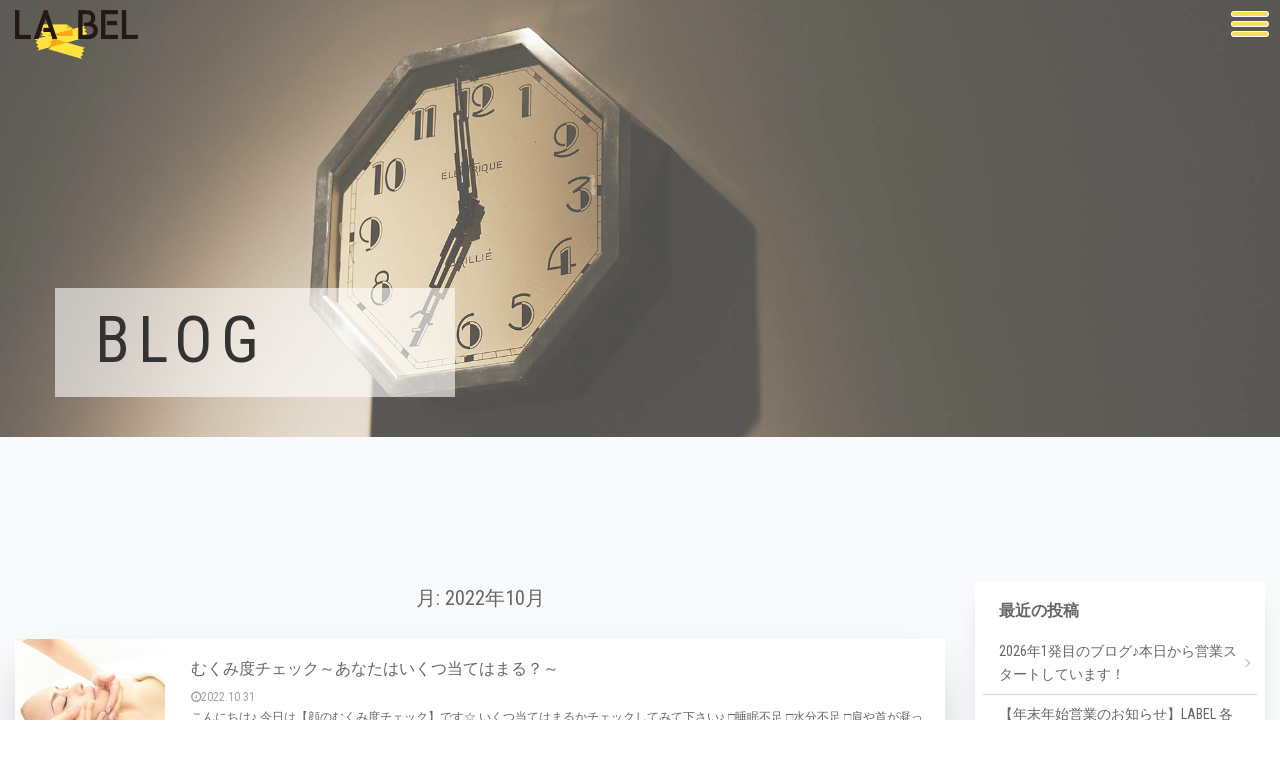

--- FILE ---
content_type: text/html; charset=UTF-8
request_url: https://www.labeltobabel.com/2022/10/
body_size: 15242
content:
<!doctype html>
<html lang="ja">
<head>
	<meta charset="UTF-8">
	<meta name="viewport" content="width=device-width, initial-scale=1">
	<link rel="profile" href="https://gmpg.org/xfn/11">

	<meta name='robots' content='noindex, follow' />

	<!-- This site is optimized with the Yoast SEO plugin v26.8 - https://yoast.com/product/yoast-seo-wordpress/ -->
	<title>10月 2022 - LA BEL</title>
	<meta property="og:locale" content="ja_JP" />
	<meta property="og:type" content="website" />
	<meta property="og:title" content="10月 2022 - LA BEL" />
	<meta property="og:url" content="https://www.labeltobabel.com/2022/10/" />
	<meta property="og:site_name" content="LA BEL" />
	<meta name="twitter:card" content="summary_large_image" />
	<script type="application/ld+json" class="yoast-schema-graph">{"@context":"https://schema.org","@graph":[{"@type":"CollectionPage","@id":"https://www.labeltobabel.com/2022/10/","url":"https://www.labeltobabel.com/2022/10/","name":"10月 2022 - LA BEL","isPartOf":{"@id":"https://www.labeltobabel.com/#website"},"primaryImageOfPage":{"@id":"https://www.labeltobabel.com/2022/10/#primaryimage"},"image":{"@id":"https://www.labeltobabel.com/2022/10/#primaryimage"},"thumbnailUrl":"https://www.labeltobabel.com/wp/wp-content/uploads/2022/10/Fotolia_51920231_XS.jpg","breadcrumb":{"@id":"https://www.labeltobabel.com/2022/10/#breadcrumb"},"inLanguage":"ja"},{"@type":"ImageObject","inLanguage":"ja","@id":"https://www.labeltobabel.com/2022/10/#primaryimage","url":"https://www.labeltobabel.com/wp/wp-content/uploads/2022/10/Fotolia_51920231_XS.jpg","contentUrl":"https://www.labeltobabel.com/wp/wp-content/uploads/2022/10/Fotolia_51920231_XS.jpg","width":424,"height":283},{"@type":"BreadcrumbList","@id":"https://www.labeltobabel.com/2022/10/#breadcrumb","itemListElement":[{"@type":"ListItem","position":1,"name":"Home","item":"https://www.labeltobabel.com/"},{"@type":"ListItem","position":2,"name":"Archives for 10月 2022"}]},{"@type":"WebSite","@id":"https://www.labeltobabel.com/#website","url":"https://www.labeltobabel.com/","name":"LA BEL","description":"ミックスジュース・マツエク・エステ","publisher":{"@id":"https://www.labeltobabel.com/#organization"},"potentialAction":[{"@type":"SearchAction","target":{"@type":"EntryPoint","urlTemplate":"https://www.labeltobabel.com/?s={search_term_string}"},"query-input":{"@type":"PropertyValueSpecification","valueRequired":true,"valueName":"search_term_string"}}],"inLanguage":"ja"},{"@type":"Organization","@id":"https://www.labeltobabel.com/#organization","name":"LA BEL","url":"https://www.labeltobabel.com/","logo":{"@type":"ImageObject","inLanguage":"ja","@id":"https://www.labeltobabel.com/#/schema/logo/image/","url":"https://www.labeltobabel.com/wp/wp-content/uploads/2021/01/e6003ed6148c6a71b2708f036988e7c1.png","contentUrl":"https://www.labeltobabel.com/wp/wp-content/uploads/2021/01/e6003ed6148c6a71b2708f036988e7c1.png","width":492,"height":195,"caption":"LA BEL"},"image":{"@id":"https://www.labeltobabel.com/#/schema/logo/image/"}}]}</script>
	<!-- / Yoast SEO plugin. -->


<link rel='dns-prefetch' href='//stackpath.bootstrapcdn.com' />
<link rel="alternate" type="application/rss+xml" title="LA BEL &raquo; フィード" href="https://www.labeltobabel.com/feed/" />
<link rel="alternate" type="application/rss+xml" title="LA BEL &raquo; コメントフィード" href="https://www.labeltobabel.com/comments/feed/" />
<style id='wp-img-auto-sizes-contain-inline-css'>
img:is([sizes=auto i],[sizes^="auto," i]){contain-intrinsic-size:3000px 1500px}
/*# sourceURL=wp-img-auto-sizes-contain-inline-css */
</style>
<style id='wp-emoji-styles-inline-css'>

	img.wp-smiley, img.emoji {
		display: inline !important;
		border: none !important;
		box-shadow: none !important;
		height: 1em !important;
		width: 1em !important;
		margin: 0 0.07em !important;
		vertical-align: -0.1em !important;
		background: none !important;
		padding: 0 !important;
	}
/*# sourceURL=wp-emoji-styles-inline-css */
</style>
<style id='classic-theme-styles-inline-css'>
/*! This file is auto-generated */
.wp-block-button__link{color:#fff;background-color:#32373c;border-radius:9999px;box-shadow:none;text-decoration:none;padding:calc(.667em + 2px) calc(1.333em + 2px);font-size:1.125em}.wp-block-file__button{background:#32373c;color:#fff;text-decoration:none}
/*# sourceURL=/wp-includes/css/classic-themes.min.css */
</style>
<link rel='stylesheet' id='contact-form-7-css' href='https://www.labeltobabel.com/wp/wp-content/plugins/contact-form-7/includes/css/styles.css?ver=5.4' media='all' />
<link rel='stylesheet' id='foobox-free-min-css' href='https://www.labeltobabel.com/wp/wp-content/plugins/foobox-image-lightbox/free/css/foobox.free.min.css?ver=2.7.16' media='all' />
<link rel='stylesheet' id='toc-screen-css' href='https://www.labeltobabel.com/wp/wp-content/plugins/table-of-contents-plus/screen.min.css?ver=2002' media='all' />
<link rel='stylesheet' id='_s-style-css' href='https://www.labeltobabel.com/wp/wp-content/themes/_s/style.css?ver=1.0.0' media='all' />
<link rel='stylesheet' id='style-fontawesome-css' href='https://stackpath.bootstrapcdn.com/font-awesome/4.7.0/css/font-awesome.min.css?ver=1.0.0' media='all' />
<link rel='stylesheet' id='style-custom-css' href='https://www.labeltobabel.com/wp/wp-content/themes/_s/assets/build/css/main.css?ver=1.0.0' media='all' />
<link rel='stylesheet' id='tablepress-default-css' href='https://www.labeltobabel.com/wp/wp-content/plugins/tablepress/css/default.min.css?ver=1.13' media='all' />
<script src="https://www.labeltobabel.com/wp/wp-includes/js/jquery/jquery.min.js?ver=3.7.1" id="jquery-core-js"></script>
<script src="https://www.labeltobabel.com/wp/wp-includes/js/jquery/jquery-migrate.min.js?ver=3.4.1" id="jquery-migrate-js"></script>
<script id="foobox-free-min-js-before">
/* Run FooBox FREE (v2.7.16) */
var FOOBOX = window.FOOBOX = {
	ready: true,
	disableOthers: false,
	o: {wordpress: { enabled: true }, countMessage:'image %index of %total', excludes:'.fbx-link,.nofoobox,.nolightbox,a[href*="pinterest.com/pin/create/button/"]', affiliate : { enabled: false }},
	selectors: [
		".foogallery-container.foogallery-lightbox-foobox", ".foogallery-container.foogallery-lightbox-foobox-free", ".gallery", ".wp-block-gallery", ".wp-caption", ".wp-block-image", "a:has(img[class*=wp-image-])", ".post a:has(img[class*=wp-image-])", ".foobox"
	],
	pre: function( $ ){
		// Custom JavaScript (Pre)
		
	},
	post: function( $ ){
		// Custom JavaScript (Post)
		
		// Custom Captions Code
		
	},
	custom: function( $ ){
		// Custom Extra JS
		
	}
};
//# sourceURL=foobox-free-min-js-before
</script>
<script src="https://www.labeltobabel.com/wp/wp-content/plugins/foobox-image-lightbox/free/js/foobox.free.min.js?ver=2.7.16" id="foobox-free-min-js"></script>
<link rel="https://api.w.org/" href="https://www.labeltobabel.com/wp-json/" /><link rel="EditURI" type="application/rsd+xml" title="RSD" href="https://www.labeltobabel.com/wp/xmlrpc.php?rsd" />
<meta name="generator" content="WordPress 6.9" />
<style type="text/css">.broken_link, a.broken_link {
	text-decoration: line-through;
}</style>		<style type="text/css">
					.site-title,
			.site-description {
				position: absolute;
				clip: rect(1px, 1px, 1px, 1px);
				}
					</style>
		<link rel="icon" href="https://www.labeltobabel.com/wp/wp-content/uploads/2021/01/cropped-favicon01-32x32.png" sizes="32x32" />
<link rel="icon" href="https://www.labeltobabel.com/wp/wp-content/uploads/2021/01/cropped-favicon01-192x192.png" sizes="192x192" />
<link rel="apple-touch-icon" href="https://www.labeltobabel.com/wp/wp-content/uploads/2021/01/cropped-favicon01-180x180.png" />
<meta name="msapplication-TileImage" content="https://www.labeltobabel.com/wp/wp-content/uploads/2021/01/cropped-favicon01-270x270.png" />
	<!-- Global site tag (gtag.js) - Google Analytics -->
<script async src="https://www.googletagmanager.com/gtag/js?id=G-GBXX62TKRY"></script>
<script>
  window.dataLayer = window.dataLayer || [];
  function gtag(){dataLayer.push(arguments);}
  gtag('js', new Date());

  gtag('config', 'G-GBXX62TKRY');
  gtag('config', 'UA-111343998-12');
</script>
<style id='global-styles-inline-css'>
:root{--wp--preset--aspect-ratio--square: 1;--wp--preset--aspect-ratio--4-3: 4/3;--wp--preset--aspect-ratio--3-4: 3/4;--wp--preset--aspect-ratio--3-2: 3/2;--wp--preset--aspect-ratio--2-3: 2/3;--wp--preset--aspect-ratio--16-9: 16/9;--wp--preset--aspect-ratio--9-16: 9/16;--wp--preset--color--black: #000000;--wp--preset--color--cyan-bluish-gray: #abb8c3;--wp--preset--color--white: #ffffff;--wp--preset--color--pale-pink: #f78da7;--wp--preset--color--vivid-red: #cf2e2e;--wp--preset--color--luminous-vivid-orange: #ff6900;--wp--preset--color--luminous-vivid-amber: #fcb900;--wp--preset--color--light-green-cyan: #7bdcb5;--wp--preset--color--vivid-green-cyan: #00d084;--wp--preset--color--pale-cyan-blue: #8ed1fc;--wp--preset--color--vivid-cyan-blue: #0693e3;--wp--preset--color--vivid-purple: #9b51e0;--wp--preset--gradient--vivid-cyan-blue-to-vivid-purple: linear-gradient(135deg,rgb(6,147,227) 0%,rgb(155,81,224) 100%);--wp--preset--gradient--light-green-cyan-to-vivid-green-cyan: linear-gradient(135deg,rgb(122,220,180) 0%,rgb(0,208,130) 100%);--wp--preset--gradient--luminous-vivid-amber-to-luminous-vivid-orange: linear-gradient(135deg,rgb(252,185,0) 0%,rgb(255,105,0) 100%);--wp--preset--gradient--luminous-vivid-orange-to-vivid-red: linear-gradient(135deg,rgb(255,105,0) 0%,rgb(207,46,46) 100%);--wp--preset--gradient--very-light-gray-to-cyan-bluish-gray: linear-gradient(135deg,rgb(238,238,238) 0%,rgb(169,184,195) 100%);--wp--preset--gradient--cool-to-warm-spectrum: linear-gradient(135deg,rgb(74,234,220) 0%,rgb(151,120,209) 20%,rgb(207,42,186) 40%,rgb(238,44,130) 60%,rgb(251,105,98) 80%,rgb(254,248,76) 100%);--wp--preset--gradient--blush-light-purple: linear-gradient(135deg,rgb(255,206,236) 0%,rgb(152,150,240) 100%);--wp--preset--gradient--blush-bordeaux: linear-gradient(135deg,rgb(254,205,165) 0%,rgb(254,45,45) 50%,rgb(107,0,62) 100%);--wp--preset--gradient--luminous-dusk: linear-gradient(135deg,rgb(255,203,112) 0%,rgb(199,81,192) 50%,rgb(65,88,208) 100%);--wp--preset--gradient--pale-ocean: linear-gradient(135deg,rgb(255,245,203) 0%,rgb(182,227,212) 50%,rgb(51,167,181) 100%);--wp--preset--gradient--electric-grass: linear-gradient(135deg,rgb(202,248,128) 0%,rgb(113,206,126) 100%);--wp--preset--gradient--midnight: linear-gradient(135deg,rgb(2,3,129) 0%,rgb(40,116,252) 100%);--wp--preset--font-size--small: 13px;--wp--preset--font-size--medium: 20px;--wp--preset--font-size--large: 36px;--wp--preset--font-size--x-large: 42px;--wp--preset--spacing--20: 0.44rem;--wp--preset--spacing--30: 0.67rem;--wp--preset--spacing--40: 1rem;--wp--preset--spacing--50: 1.5rem;--wp--preset--spacing--60: 2.25rem;--wp--preset--spacing--70: 3.38rem;--wp--preset--spacing--80: 5.06rem;--wp--preset--shadow--natural: 6px 6px 9px rgba(0, 0, 0, 0.2);--wp--preset--shadow--deep: 12px 12px 50px rgba(0, 0, 0, 0.4);--wp--preset--shadow--sharp: 6px 6px 0px rgba(0, 0, 0, 0.2);--wp--preset--shadow--outlined: 6px 6px 0px -3px rgb(255, 255, 255), 6px 6px rgb(0, 0, 0);--wp--preset--shadow--crisp: 6px 6px 0px rgb(0, 0, 0);}:where(.is-layout-flex){gap: 0.5em;}:where(.is-layout-grid){gap: 0.5em;}body .is-layout-flex{display: flex;}.is-layout-flex{flex-wrap: wrap;align-items: center;}.is-layout-flex > :is(*, div){margin: 0;}body .is-layout-grid{display: grid;}.is-layout-grid > :is(*, div){margin: 0;}:where(.wp-block-columns.is-layout-flex){gap: 2em;}:where(.wp-block-columns.is-layout-grid){gap: 2em;}:where(.wp-block-post-template.is-layout-flex){gap: 1.25em;}:where(.wp-block-post-template.is-layout-grid){gap: 1.25em;}.has-black-color{color: var(--wp--preset--color--black) !important;}.has-cyan-bluish-gray-color{color: var(--wp--preset--color--cyan-bluish-gray) !important;}.has-white-color{color: var(--wp--preset--color--white) !important;}.has-pale-pink-color{color: var(--wp--preset--color--pale-pink) !important;}.has-vivid-red-color{color: var(--wp--preset--color--vivid-red) !important;}.has-luminous-vivid-orange-color{color: var(--wp--preset--color--luminous-vivid-orange) !important;}.has-luminous-vivid-amber-color{color: var(--wp--preset--color--luminous-vivid-amber) !important;}.has-light-green-cyan-color{color: var(--wp--preset--color--light-green-cyan) !important;}.has-vivid-green-cyan-color{color: var(--wp--preset--color--vivid-green-cyan) !important;}.has-pale-cyan-blue-color{color: var(--wp--preset--color--pale-cyan-blue) !important;}.has-vivid-cyan-blue-color{color: var(--wp--preset--color--vivid-cyan-blue) !important;}.has-vivid-purple-color{color: var(--wp--preset--color--vivid-purple) !important;}.has-black-background-color{background-color: var(--wp--preset--color--black) !important;}.has-cyan-bluish-gray-background-color{background-color: var(--wp--preset--color--cyan-bluish-gray) !important;}.has-white-background-color{background-color: var(--wp--preset--color--white) !important;}.has-pale-pink-background-color{background-color: var(--wp--preset--color--pale-pink) !important;}.has-vivid-red-background-color{background-color: var(--wp--preset--color--vivid-red) !important;}.has-luminous-vivid-orange-background-color{background-color: var(--wp--preset--color--luminous-vivid-orange) !important;}.has-luminous-vivid-amber-background-color{background-color: var(--wp--preset--color--luminous-vivid-amber) !important;}.has-light-green-cyan-background-color{background-color: var(--wp--preset--color--light-green-cyan) !important;}.has-vivid-green-cyan-background-color{background-color: var(--wp--preset--color--vivid-green-cyan) !important;}.has-pale-cyan-blue-background-color{background-color: var(--wp--preset--color--pale-cyan-blue) !important;}.has-vivid-cyan-blue-background-color{background-color: var(--wp--preset--color--vivid-cyan-blue) !important;}.has-vivid-purple-background-color{background-color: var(--wp--preset--color--vivid-purple) !important;}.has-black-border-color{border-color: var(--wp--preset--color--black) !important;}.has-cyan-bluish-gray-border-color{border-color: var(--wp--preset--color--cyan-bluish-gray) !important;}.has-white-border-color{border-color: var(--wp--preset--color--white) !important;}.has-pale-pink-border-color{border-color: var(--wp--preset--color--pale-pink) !important;}.has-vivid-red-border-color{border-color: var(--wp--preset--color--vivid-red) !important;}.has-luminous-vivid-orange-border-color{border-color: var(--wp--preset--color--luminous-vivid-orange) !important;}.has-luminous-vivid-amber-border-color{border-color: var(--wp--preset--color--luminous-vivid-amber) !important;}.has-light-green-cyan-border-color{border-color: var(--wp--preset--color--light-green-cyan) !important;}.has-vivid-green-cyan-border-color{border-color: var(--wp--preset--color--vivid-green-cyan) !important;}.has-pale-cyan-blue-border-color{border-color: var(--wp--preset--color--pale-cyan-blue) !important;}.has-vivid-cyan-blue-border-color{border-color: var(--wp--preset--color--vivid-cyan-blue) !important;}.has-vivid-purple-border-color{border-color: var(--wp--preset--color--vivid-purple) !important;}.has-vivid-cyan-blue-to-vivid-purple-gradient-background{background: var(--wp--preset--gradient--vivid-cyan-blue-to-vivid-purple) !important;}.has-light-green-cyan-to-vivid-green-cyan-gradient-background{background: var(--wp--preset--gradient--light-green-cyan-to-vivid-green-cyan) !important;}.has-luminous-vivid-amber-to-luminous-vivid-orange-gradient-background{background: var(--wp--preset--gradient--luminous-vivid-amber-to-luminous-vivid-orange) !important;}.has-luminous-vivid-orange-to-vivid-red-gradient-background{background: var(--wp--preset--gradient--luminous-vivid-orange-to-vivid-red) !important;}.has-very-light-gray-to-cyan-bluish-gray-gradient-background{background: var(--wp--preset--gradient--very-light-gray-to-cyan-bluish-gray) !important;}.has-cool-to-warm-spectrum-gradient-background{background: var(--wp--preset--gradient--cool-to-warm-spectrum) !important;}.has-blush-light-purple-gradient-background{background: var(--wp--preset--gradient--blush-light-purple) !important;}.has-blush-bordeaux-gradient-background{background: var(--wp--preset--gradient--blush-bordeaux) !important;}.has-luminous-dusk-gradient-background{background: var(--wp--preset--gradient--luminous-dusk) !important;}.has-pale-ocean-gradient-background{background: var(--wp--preset--gradient--pale-ocean) !important;}.has-electric-grass-gradient-background{background: var(--wp--preset--gradient--electric-grass) !important;}.has-midnight-gradient-background{background: var(--wp--preset--gradient--midnight) !important;}.has-small-font-size{font-size: var(--wp--preset--font-size--small) !important;}.has-medium-font-size{font-size: var(--wp--preset--font-size--medium) !important;}.has-large-font-size{font-size: var(--wp--preset--font-size--large) !important;}.has-x-large-font-size{font-size: var(--wp--preset--font-size--x-large) !important;}
/*# sourceURL=global-styles-inline-css */
</style>
</head>

<body class="archive date wp-custom-logo wp-theme-_s is-fade-out hfeed">
<div id="page" class="site bg-gray-50" >
	<!-- <a class="skip-link screen-reader-text" href="#primary">コンテンツへスキップ</a> -->

	<header id="masthead" class="site-header">
		<div class="container">
			<div class="site-branding">
				<a href="https://www.labeltobabel.com/" class="custom-logo-link" rel="home"><img width="492" height="195" src="https://www.labeltobabel.com/wp/wp-content/uploads/2021/01/e6003ed6148c6a71b2708f036988e7c1.png" class="custom-logo" alt="LA BEL" decoding="async" fetchpriority="high" srcset="https://www.labeltobabel.com/wp/wp-content/uploads/2021/01/e6003ed6148c6a71b2708f036988e7c1.png 492w, https://www.labeltobabel.com/wp/wp-content/uploads/2021/01/e6003ed6148c6a71b2708f036988e7c1-300x119.png 300w" sizes="(max-width: 492px) 100vw, 492px" /></a>					<p class="site-title"><a href="https://www.labeltobabel.com/" rel="home">LA BEL</a></p>
								</div><!-- .site-branding -->
		</div>


		<!-- <nav id="site-navigation" class="main-navigation">
			<button class="menu-toggle" aria-controls="primary-menu" aria-expanded="false">メインメニュー</button>
					</nav>#site-navigation -->
	</header><!-- #masthead -->

	<button class="hamburger hamburger--emphatic js-hamburger" type="button">
	<span class="hamburger-box">
		<span class="hamburger-inner"></span>
	</span>
</button>

<nav id="mainnav" class="c-mainnav">
	<ul id="primary-menu" class="c-mainnav-lists"><li id="menu-item-49" class="menu-item menu-item-type-post_type menu-item-object-page menu-item-home menu-item-49 c-mainnav-list"><a href="https://www.labeltobabel.com/">HOME</a></li>
<li id="menu-item-51" class="menu-item menu-item-type-post_type menu-item-object-page menu-item-51 c-mainnav-list"><a href="https://www.labeltobabel.com/about/">ABOUT LA BEL</a></li>
<li id="menu-item-113" class="menu-item menu-item-type-post_type menu-item-object-page menu-item-113 c-mainnav-list"><a href="https://www.labeltobabel.com/mix-juice/">MIX JUICE</a></li>
<li id="menu-item-112" class="menu-item menu-item-type-post_type menu-item-object-page menu-item-112 c-mainnav-list"><a href="https://www.labeltobabel.com/eyelash/">EYELASH/NAIL</a></li>
<li id="menu-item-111" class="menu-item menu-item-type-post_type menu-item-object-page menu-item-111 c-mainnav-list"><a href="https://www.labeltobabel.com/esthe/">ESTHE</a></li>
<li id="menu-item-53" class="menu-item menu-item-type-post_type menu-item-object-page menu-item-53 c-mainnav-list"><a href="https://www.labeltobabel.com/menu/">MENU</a></li>
<li id="menu-item-54" class="menu-item menu-item-type-post_type menu-item-object-page menu-item-54 c-mainnav-list"><a href="https://www.labeltobabel.com/staff/">STAFF</a></li>
<li id="menu-item-50" class="menu-item menu-item-type-post_type menu-item-object-page current_page_parent menu-item-50 c-mainnav-list"><a href="https://www.labeltobabel.com/blog/">BLOG</a></li>
<li id="menu-item-52" class="menu-item menu-item-type-post_type menu-item-object-page menu-item-52 c-mainnav-list"><a href="https://www.labeltobabel.com/gallery/">GALLERY</a></li>
</ul>
	<div class="c-mainnav-layer js-mainnav-close"></div>
</nav>
	<div class="c-page-hdg" id="page-hdg" style="background-image: url(https://www.labeltobabel.com/wp/wp-content/themes/_s/assets/img/common/bg01.jpg);">
	<div class="container c-page-hdg__inner">
		<div class="c-page-hdg__hdg">
			<h2 class="c-page-hdg__title">
							<span>BLOG</span>
						</h2>
		</div>
	</div>
</div>
	<main id="primary" class="site-main">
		<div class="lg:py-24">
			<div class="container">
				<div class="row">
					<div class="col-lg-9">
						
							<header class="page-header">
								<h1 class="page-title">月: <span>2022年10月</span></h1>							</header><!-- .page-header -->

							
<div class="relative flex w-full">
	<div class="mb-12 c-post">
		<a href="https://www.labeltobabel.com/post-3738/" class="mb-0 c-post-media">
						<div class="c-post-media-item c-post-media-item--1/1" style="background-image: url(https://www.labeltobabel.com/wp/wp-content/uploads/2022/10/Fotolia_51920231_XS.jpg);"></div>
			
		</a>
		<div class="p-4 c-post-cnt">
			<h3 class="c-post-title line-clamp"><a href="https://www.labeltobabel.com/post-3738/">むくみ度チェック～あなたはいくつ当てはまる？～</a></h3>
			<time class="c-post-list-time" datetime="2022-10-31T12:25:50+09:00"><i class="fa fa-clock-o" aria-hidden="true"></i>2022.10.31</time>
			<div class="mt-2 text-xs sr-only lg:not-sr-only"><p>こんにちは♪ 今日は【顔のむくみ度チェック】です☆ いくつ当てはまるかチェックしてみて下さい♪ □睡眠不足 □水分不足 □肩や首が凝っている □猫背気味 □お風呂はシャワーのみが多い □塩分や糖分を摂りすぎ □長時間同じ [&hellip;]</p>
</div>
		</div>
	</div>
</div>

<div class="relative flex w-full">
	<div class="mb-12 c-post">
		<a href="https://www.labeltobabel.com/post-3735/" class="mb-0 c-post-media">
						<div class="c-post-media-item c-post-media-item--1/1" style="background-image: url(https://www.labeltobabel.com/wp/wp-content/uploads/2022/10/IMG_1419-1024x1024.jpg);"></div>
			
		</a>
		<div class="p-4 c-post-cnt">
			<h3 class="c-post-title line-clamp"><a href="https://www.labeltobabel.com/post-3735/">顔脱毛の後は水光ジェットで乾燥ケア〜！！</a></h3>
			<time class="c-post-list-time" datetime="2022-10-31T11:17:41+09:00"><i class="fa fa-clock-o" aria-hidden="true"></i>2022.10.31</time>
			<div class="mt-2 text-xs sr-only lg:not-sr-only"><p>こんにちは〜(^○^) 顔に生えてくる産毛は、肌の色がくすんで見えたり、 お化粧がうまくのらなっかたりする原因に、、。 顔の産毛の処理は定期的に行うのが理想ですが、 カミソリなどを使った自己処理では、肌を傷つけてしまうリ [&hellip;]</p>
</div>
		</div>
	</div>
</div>

<div class="relative flex w-full">
	<div class="mb-12 c-post">
		<a href="https://www.labeltobabel.com/post-3732/" class="mb-0 c-post-media">
						<div class="c-post-media-item c-post-media-item--1/1" style="background-image: url(https://www.labeltobabel.com/wp/wp-content/uploads/2022/10/publicdomainq-0018668trf.jpg);"></div>
			
		</a>
		<div class="p-4 c-post-cnt">
			<h3 class="c-post-title line-clamp"><a href="https://www.labeltobabel.com/post-3732/">【保湿】がもたらす美肌効果</a></h3>
			<time class="c-post-list-time" datetime="2022-10-29T11:18:26+09:00"><i class="fa fa-clock-o" aria-hidden="true"></i>2022.10.29</time>
			<div class="mt-2 text-xs sr-only lg:not-sr-only"><p>こんにちは♪ 今日は、美肌の基本の「き」【保湿】について☆ 「乾燥する！保湿しないと！」当たり前のような感覚ですが、乾燥肌さんだけが保湿を気にすべきこと？ 保湿に手を抜いても大丈夫？ 忘れがちな保湿のメリットをおさらいし [&hellip;]</p>
</div>
		</div>
	</div>
</div>

<div class="relative flex w-full">
	<div class="mb-12 c-post">
		<a href="https://www.labeltobabel.com/post-3730/" class="mb-0 c-post-media">
						<div class="c-post-media-item c-post-media-item--1/1" style="background-image: url(https://www.labeltobabel.com/wp/wp-content/uploads/2022/03/IMG_5515-768x1024.jpg);"></div>
			
		</a>
		<div class="p-4 c-post-cnt">
			<h3 class="c-post-title line-clamp"><a href="https://www.labeltobabel.com/post-3730/">無針の水光注射【水光ジェット】</a></h3>
			<time class="c-post-list-time" datetime="2022-10-28T18:29:00+09:00"><i class="fa fa-clock-o" aria-hidden="true"></i>2022.10.28</time>
			<div class="mt-2 text-xs sr-only lg:not-sr-only"><p>こんにちは♪ 皆さん、乾燥していませんか？ 私は、バリバリ乾燥を感じています（泣） お肌が乾燥すると、いったいどうなるんでしょうか？ 【肌の乾燥】 乾燥を放置していると肌のバリア機能が低下し、免疫力が落ちて水分が逃げやす [&hellip;]</p>
</div>
		</div>
	</div>
</div>

<div class="relative flex w-full">
	<div class="mb-12 c-post">
		<a href="https://www.labeltobabel.com/post-3727/" class="mb-0 c-post-media">
						<div class="c-post-media-item c-post-media-item--1/1" style="background-image: url(https://www.labeltobabel.com/wp/wp-content/uploads/2022/10/IMG_1327.jpg);"></div>
			
		</a>
		<div class="p-4 c-post-cnt">
			<h3 class="c-post-title line-clamp"><a href="https://www.labeltobabel.com/post-3727/">11月のお肌は〜！</a></h3>
			<time class="c-post-list-time" datetime="2022-10-28T11:15:50+09:00"><i class="fa fa-clock-o" aria-hidden="true"></i>2022.10.28</time>
			<div class="mt-2 text-xs sr-only lg:not-sr-only"><p>こんにちは〜(^ ^) 11月は冬の肌環境の分岐点。 お肌からは水分が失われて油分が減り続けています。 気温と皮脂量は下降を続け、お肌から水分が逃げていく水分の 蒸散量が上昇を続けている11月は冬肌環境＝乾燥への分岐点と [&hellip;]</p>
</div>
		</div>
	</div>
</div>

<div class="relative flex w-full">
	<div class="mb-12 c-post">
		<a href="https://www.labeltobabel.com/post-3724/" class="mb-0 c-post-media">
						<div class="c-post-media-item c-post-media-item--1/1" style="background-image: url(https://www.labeltobabel.com/wp/wp-content/uploads/2022/10/IMG_1277-1024x1024.jpg);"></div>
			
		</a>
		<div class="p-4 c-post-cnt">
			<h3 class="c-post-title line-clamp"><a href="https://www.labeltobabel.com/post-3724/">小顔マッサージで驚くほど浮腫が取れます！！</a></h3>
			<time class="c-post-list-time" datetime="2022-10-27T11:44:07+09:00"><i class="fa fa-clock-o" aria-hidden="true"></i>2022.10.27</time>
			<div class="mt-2 text-xs sr-only lg:not-sr-only"><p>こんにちは〜(^^) 皆さん、お顔の浮腫・コリなどが気になったりしていませんか？ 顔が浮腫んでしまう原因はたくさんあります。 今日は、浮腫んでしまう原因・小顔マッサージの効果を書いていきます。 《顔が浮腫む原因》 1・お [&hellip;]</p>
</div>
		</div>
	</div>
</div>

<div class="relative flex w-full">
	<div class="mb-12 c-post">
		<a href="https://www.labeltobabel.com/post-3721/" class="mb-0 c-post-media">
						<div class="c-post-media-item c-post-media-item--1/1" style="background-image: url(https://www.labeltobabel.com/wp/wp-content/uploads/2022/10/1.png);"></div>
			
		</a>
		<div class="p-4 c-post-cnt">
			<h3 class="c-post-title line-clamp"><a href="https://www.labeltobabel.com/post-3721/">エニシーグローパックの成分</a></h3>
			<time class="c-post-list-time" datetime="2022-10-26T15:52:26+09:00"><i class="fa fa-clock-o" aria-hidden="true"></i>2022.10.26</time>
			<div class="mt-2 text-xs sr-only lg:not-sr-only"><p>こんにちは♪ 今日は【エニシーグローパックの成分】についてご紹介します☆ 【エニシーグローパック成分】 ★ホホバ種子油★保湿 炭酸ガス効果で得られる油分分泌の正常化に加え、よりバリア機能が強化され、乾燥や環境の変化など外 [&hellip;]</p>
</div>
		</div>
	</div>
</div>

<div class="relative flex w-full">
	<div class="mb-12 c-post">
		<a href="https://www.labeltobabel.com/post-3718/" class="mb-0 c-post-media">
						<div class="c-post-media-item c-post-media-item--1/1" style="background-image: url(https://www.labeltobabel.com/wp/wp-content/uploads/2022/10/IMG_1266-1024x1024.jpg);"></div>
			
		</a>
		<div class="p-4 c-post-cnt">
			<h3 class="c-post-title line-clamp"><a href="https://www.labeltobabel.com/post-3718/">うなじ脱毛〜効果について〜！！</a></h3>
			<time class="c-post-list-time" datetime="2022-10-26T13:19:03+09:00"><i class="fa fa-clock-o" aria-hidden="true"></i>2022.10.26</time>
			<div class="mt-2 text-xs sr-only lg:not-sr-only"><p>こんにちは〜(^○^) 今日は、うなじ脱毛の効果などを書いていきます！！ 《うなじ・襟足脱毛とは？》 アップヘアをする際に気になるのがうなじや襟足。 男女問わず綺麗にしておきたいという方が多い部分ですが、 うなじ・襟足は [&hellip;]</p>
</div>
		</div>
	</div>
</div>

<div class="relative flex w-full">
	<div class="mb-12 c-post">
		<a href="https://www.labeltobabel.com/post-3716/" class="mb-0 c-post-media">
						<div class="c-post-media-item c-post-media-item--1/1" style="background-image: url(https://www.labeltobabel.com/wp/wp-content/uploads/2022/08/item_logo-1024x570.jpg);"></div>
			
		</a>
		<div class="p-4 c-post-cnt">
			<h3 class="c-post-title line-clamp"><a href="https://www.labeltobabel.com/post-3716/">エニシーグローパックとは？主な働き</a></h3>
			<time class="c-post-list-time" datetime="2022-10-25T18:17:57+09:00"><i class="fa fa-clock-o" aria-hidden="true"></i>2022.10.25</time>
			<div class="mt-2 text-xs sr-only lg:not-sr-only"><p>こんにちは♪ 一度使ったらもうやめられない！ 【エニシーグローパック】 【エニシーグローパックとは】 この炭酸ガスパックの原点は、傷跡を残さない傷の治療の実現を目指す研究によるものです。 高度な専門知識で苦痛や副作用を伴 [&hellip;]</p>
</div>
		</div>
	</div>
</div>

<div class="relative flex w-full">
	<div class="mb-12 c-post">
		<a href="https://www.labeltobabel.com/post-3712/" class="mb-0 c-post-media">
						<div class="c-post-media-item c-post-media-item--1/1" style="background-image: url(https://www.labeltobabel.com/wp/wp-content/uploads/2022/10/IMG_1240-1024x1024.jpg);"></div>
			
		</a>
		<div class="p-4 c-post-cnt">
			<h3 class="c-post-title line-clamp"><a href="https://www.labeltobabel.com/post-3712/">シワにはリンクルケア美容液を！！</a></h3>
			<time class="c-post-list-time" datetime="2022-10-25T11:22:14+09:00"><i class="fa fa-clock-o" aria-hidden="true"></i>2022.10.25</time>
			<div class="mt-2 text-xs sr-only lg:not-sr-only"><p>こんにちは〜(^○^) シワ・たるみでお悩みの方はいませんか？ シワ・たるみに効果的な美容液がリンクルケア美容液です。 今日は、リンクルケア美容液がシワ・たるみにどういった効果を もたらすのかを書いていきます〜！！ 《リ [&hellip;]</p>
</div>
		</div>
	</div>
</div>

<div class="relative flex w-full">
	<div class="mb-12 c-post">
		<a href="https://www.labeltobabel.com/post-3709/" class="mb-0 c-post-media">
						<div class="c-post-media-item c-post-media-item--1/1" style="background-image: url(https://www.labeltobabel.com/wp/wp-content/uploads/2022/10/kansou05.png);"></div>
			
		</a>
		<div class="p-4 c-post-cnt">
			<h3 class="c-post-title line-clamp"><a href="https://www.labeltobabel.com/post-3709/">乾燥肌対策について</a></h3>
			<time class="c-post-list-time" datetime="2022-10-24T18:05:12+09:00"><i class="fa fa-clock-o" aria-hidden="true"></i>2022.10.24</time>
			<div class="mt-2 text-xs sr-only lg:not-sr-only"><p>こんにちは♪ 乾燥が気になる季節になってきました！ 肌が乾燥していると、肌トラブルも悪化します。 そうなる前に、乾燥を防いでいきましょう！ 【食べ物から摂れる栄養素】 ★ビタミンA★皮膚粘膜を正常にする★ 皮膚や粘膜の健 [&hellip;]</p>
</div>
		</div>
	</div>
</div>

<div class="relative flex w-full">
	<div class="mb-12 c-post">
		<a href="https://www.labeltobabel.com/post-3706/" class="mb-0 c-post-media">
						<div class="c-post-media-item c-post-media-item--1/1" style="background-image: url(https://www.labeltobabel.com/wp/wp-content/uploads/2022/10/IMG_1233-1024x1024.jpg);"></div>
			
		</a>
		<div class="p-4 c-post-cnt">
			<h3 class="c-post-title line-clamp"><a href="https://www.labeltobabel.com/post-3706/">光フェイシャルでお肌の悩みを改善！！</a></h3>
			<time class="c-post-list-time" datetime="2022-10-24T15:36:53+09:00"><i class="fa fa-clock-o" aria-hidden="true"></i>2022.10.24</time>
			<div class="mt-2 text-xs sr-only lg:not-sr-only"><p>こんにちは〜(^○^) 皆さん、シワ・シミ・たるみ・赤ら顔・ニキビ・くすみが気になりませんか？ そういったお悩みに対して効果を発揮するのが《光フェイシャル》です。 今日は、光フェイシャルを当てたらどんな効果があるのかを書 [&hellip;]</p>
</div>
		</div>
	</div>
</div>
<div class="c-pagination">
<ul>
	<li class="current"><span>1</span></li>
	<li class="after delta-1"><a href="https://www.labeltobabel.com/2022/10/page/2/">2</a></li>
	<li class="after delta-2"><a href="https://www.labeltobabel.com/2022/10/page/3/">3</a></li>
	<li class="after delta-3 tail"><a href="https://www.labeltobabel.com/2022/10/page/4/">4</a></li>
	<li class="next"><a href="https://www.labeltobabel.com/2022/10/page/2/"></a></li>
</ul>
</div>

					</div>
					<div class="col-lg-3">
						<div class="mt-24 lg:mt-0">
							
<aside id="secondary" class="widget-area">
	
		<section id="recent-posts-2" class="widget widget_recent_entries">
		<h2 class="widget-title">最近の投稿</h2>
		<ul>
											<li>
					<a href="https://www.labeltobabel.com/2026_start/">2026年1発目のブログ♪本日から営業スタートしています！</a>
									</li>
											<li>
					<a href="https://www.labeltobabel.com/year-end-and-new-year-holidays/">【年末年始営業のお知らせ】LABEL 各フロアのご案内</a>
									</li>
											<li>
					<a href="https://www.labeltobabel.com/nape_of_neck/">【大阪で襟足脱毛するならココ】後ろ姿美人になれるサロンの選び方とポイント</a>
									</li>
											<li>
					<a href="https://www.labeltobabel.com/led_eyelash_extensions/">【マツエクがすぐ取れる！？】そんな悩みにLEDマツエクという新提案！</a>
									</li>
											<li>
					<a href="https://www.labeltobabel.com/nape-of-the-neck/">【成人式で後悔しない！】うなじ脱毛で“後ろ姿美人”を叶える完全ガイド</a>
									</li>
					</ul>

		</section><section id="archives-2" class="widget widget_archive"><h2 class="widget-title">アーカイブ</h2>
			<ul>
					<li><a href='https://www.labeltobabel.com/2026/01/'>2026年1月</a></li>
	<li><a href='https://www.labeltobabel.com/2025/12/'>2025年12月</a></li>
	<li><a href='https://www.labeltobabel.com/2025/11/'>2025年11月</a></li>
	<li><a href='https://www.labeltobabel.com/2025/06/'>2025年6月</a></li>
	<li><a href='https://www.labeltobabel.com/2025/05/'>2025年5月</a></li>
	<li><a href='https://www.labeltobabel.com/2025/04/'>2025年4月</a></li>
	<li><a href='https://www.labeltobabel.com/2025/03/'>2025年3月</a></li>
	<li><a href='https://www.labeltobabel.com/2025/02/'>2025年2月</a></li>
	<li><a href='https://www.labeltobabel.com/2025/01/'>2025年1月</a></li>
	<li><a href='https://www.labeltobabel.com/2024/12/'>2024年12月</a></li>
	<li><a href='https://www.labeltobabel.com/2024/11/'>2024年11月</a></li>
	<li><a href='https://www.labeltobabel.com/2024/10/'>2024年10月</a></li>
	<li><a href='https://www.labeltobabel.com/2024/09/'>2024年9月</a></li>
	<li><a href='https://www.labeltobabel.com/2024/06/'>2024年6月</a></li>
	<li><a href='https://www.labeltobabel.com/2024/05/'>2024年5月</a></li>
	<li><a href='https://www.labeltobabel.com/2024/04/'>2024年4月</a></li>
	<li><a href='https://www.labeltobabel.com/2024/03/'>2024年3月</a></li>
	<li><a href='https://www.labeltobabel.com/2024/02/'>2024年2月</a></li>
	<li><a href='https://www.labeltobabel.com/2024/01/'>2024年1月</a></li>
	<li><a href='https://www.labeltobabel.com/2023/12/'>2023年12月</a></li>
	<li><a href='https://www.labeltobabel.com/2023/11/'>2023年11月</a></li>
	<li><a href='https://www.labeltobabel.com/2023/10/'>2023年10月</a></li>
	<li><a href='https://www.labeltobabel.com/2023/09/'>2023年9月</a></li>
	<li><a href='https://www.labeltobabel.com/2023/08/'>2023年8月</a></li>
	<li><a href='https://www.labeltobabel.com/2023/07/'>2023年7月</a></li>
	<li><a href='https://www.labeltobabel.com/2023/06/'>2023年6月</a></li>
	<li><a href='https://www.labeltobabel.com/2023/05/'>2023年5月</a></li>
	<li><a href='https://www.labeltobabel.com/2023/04/'>2023年4月</a></li>
	<li><a href='https://www.labeltobabel.com/2023/03/'>2023年3月</a></li>
	<li><a href='https://www.labeltobabel.com/2023/02/'>2023年2月</a></li>
	<li><a href='https://www.labeltobabel.com/2023/01/'>2023年1月</a></li>
	<li><a href='https://www.labeltobabel.com/2022/12/'>2022年12月</a></li>
	<li><a href='https://www.labeltobabel.com/2022/11/'>2022年11月</a></li>
	<li><a href='https://www.labeltobabel.com/2022/10/' aria-current="page">2022年10月</a></li>
	<li><a href='https://www.labeltobabel.com/2022/09/'>2022年9月</a></li>
	<li><a href='https://www.labeltobabel.com/2022/08/'>2022年8月</a></li>
	<li><a href='https://www.labeltobabel.com/2022/07/'>2022年7月</a></li>
	<li><a href='https://www.labeltobabel.com/2022/06/'>2022年6月</a></li>
	<li><a href='https://www.labeltobabel.com/2022/05/'>2022年5月</a></li>
	<li><a href='https://www.labeltobabel.com/2022/04/'>2022年4月</a></li>
	<li><a href='https://www.labeltobabel.com/2022/03/'>2022年3月</a></li>
	<li><a href='https://www.labeltobabel.com/2022/02/'>2022年2月</a></li>
	<li><a href='https://www.labeltobabel.com/2022/01/'>2022年1月</a></li>
	<li><a href='https://www.labeltobabel.com/2021/12/'>2021年12月</a></li>
	<li><a href='https://www.labeltobabel.com/2021/11/'>2021年11月</a></li>
	<li><a href='https://www.labeltobabel.com/2021/10/'>2021年10月</a></li>
	<li><a href='https://www.labeltobabel.com/2021/09/'>2021年9月</a></li>
	<li><a href='https://www.labeltobabel.com/2021/08/'>2021年8月</a></li>
	<li><a href='https://www.labeltobabel.com/2021/07/'>2021年7月</a></li>
	<li><a href='https://www.labeltobabel.com/2021/06/'>2021年6月</a></li>
	<li><a href='https://www.labeltobabel.com/2021/05/'>2021年5月</a></li>
	<li><a href='https://www.labeltobabel.com/2021/04/'>2021年4月</a></li>
	<li><a href='https://www.labeltobabel.com/2021/03/'>2021年3月</a></li>
			</ul>

			</section><section id="categories-2" class="widget widget_categories"><h2 class="widget-title">カテゴリー</h2>
			<ul>
					<li class="cat-item cat-item-1"><a href="https://www.labeltobabel.com/category/news/">NEWS</a>
</li>
	<li class="cat-item cat-item-4"><a href="https://www.labeltobabel.com/category/esthe/">エステ</a>
</li>
	<li class="cat-item cat-item-3"><a href="https://www.labeltobabel.com/category/eyelash/">マツエク</a>
</li>
	<li class="cat-item cat-item-2"><a href="https://www.labeltobabel.com/category/mix-juice/">ミックスジュース</a>
</li>
			</ul>

			</section><section id="tag_cloud-2" class="widget widget_tag_cloud"><h2 class="widget-title">タグ</h2><div class="tagcloud"><a href="https://www.labeltobabel.com/tag/%e6%af%9b%e7%a9%b4/" class="tag-cloud-link tag-link-51 tag-link-position-1" style="font-size: 8pt;" aria-label="毛穴 (1個の項目)">毛穴<span class="tag-link-count"> (1)</span></a>
<a href="https://www.labeltobabel.com/tag/%e6%af%9b%e7%a9%b4%e6%b1%9a%e3%82%8c/" class="tag-cloud-link tag-link-53 tag-link-position-2" style="font-size: 8pt;" aria-label="毛穴汚れ (1個の項目)">毛穴汚れ<span class="tag-link-count"> (1)</span></a>
<a href="https://www.labeltobabel.com/tag/%e6%b0%97%e6%b8%a9/" class="tag-cloud-link tag-link-148 tag-link-position-3" style="font-size: 8pt;" aria-label="気温 (1個の項目)">気温<span class="tag-link-count"> (1)</span></a>
<a href="https://www.labeltobabel.com/tag/%e6%b0%b4%e5%88%86%e4%b8%8d%e8%b6%b3/" class="tag-cloud-link tag-link-132 tag-link-position-4" style="font-size: 8pt;" aria-label="水分不足 (1個の項目)">水分不足<span class="tag-link-count"> (1)</span></a>
<a href="https://www.labeltobabel.com/tag/%e6%b1%97/" class="tag-cloud-link tag-link-83 tag-link-position-5" style="font-size: 8pt;" aria-label="汗 (1個の項目)">汗<span class="tag-link-count"> (1)</span></a>
<a href="https://www.labeltobabel.com/tag/%e6%b9%bf%e5%ba%a6/" class="tag-cloud-link tag-link-149 tag-link-position-6" style="font-size: 8pt;" aria-label="湿度 (1個の項目)">湿度<span class="tag-link-count"> (1)</span></a>
<a href="https://www.labeltobabel.com/tag/%e6%bf%a1%e3%82%89%e3%81%95%e3%81%aa%e3%81%84/" class="tag-cloud-link tag-link-84 tag-link-position-7" style="font-size: 8pt;" aria-label="濡らさない (1個の項目)">濡らさない<span class="tag-link-count"> (1)</span></a>
<a href="https://www.labeltobabel.com/tag/%e7%84%a1%e9%a6%99%e6%96%99/" class="tag-cloud-link tag-link-142 tag-link-position-8" style="font-size: 8pt;" aria-label="無香料 (1個の項目)">無香料<span class="tag-link-count"> (1)</span></a>
<a href="https://www.labeltobabel.com/tag/%e7%94%9f%e6%b4%bb%e7%bf%92%e6%85%a3/" class="tag-cloud-link tag-link-36 tag-link-position-9" style="font-size: 8pt;" aria-label="生活習慣 (1個の項目)">生活習慣<span class="tag-link-count"> (1)</span></a>
<a href="https://www.labeltobabel.com/tag/%e7%9a%ae%e8%84%82%e5%b4%a9%e3%82%8c/" class="tag-cloud-link tag-link-138 tag-link-position-10" style="font-size: 8pt;" aria-label="皮脂崩れ (1個の項目)">皮脂崩れ<span class="tag-link-count"> (1)</span></a>
<a href="https://www.labeltobabel.com/tag/%e7%a8%ae%e9%a1%9e/" class="tag-cloud-link tag-link-25 tag-link-position-11" style="font-size: 8pt;" aria-label="種類 (1個の項目)">種類<span class="tag-link-count"> (1)</span></a>
<a href="https://www.labeltobabel.com/tag/%e7%b3%96%e5%8c%96/" class="tag-cloud-link tag-link-72 tag-link-position-12" style="font-size: 8pt;" aria-label="糖化 (1個の項目)">糖化<span class="tag-link-count"> (1)</span></a>
<a href="https://www.labeltobabel.com/tag/%e7%b4%ab%e5%a4%96%e7%b7%9a/" class="tag-cloud-link tag-link-56 tag-link-position-13" style="font-size: 8pt;" aria-label="紫外線 (1個の項目)">紫外線<span class="tag-link-count"> (1)</span></a>
<a href="https://www.labeltobabel.com/tag/%e7%b4%ab%e5%a4%96%e7%b7%9a%e5%af%be%e7%ad%96/" class="tag-cloud-link tag-link-135 tag-link-position-14" style="font-size: 8pt;" aria-label="紫外線対策 (1個の項目)">紫外線対策<span class="tag-link-count"> (1)</span></a>
<a href="https://www.labeltobabel.com/tag/%e7%be%8e%e3%81%97%e3%81%84/" class="tag-cloud-link tag-link-34 tag-link-position-15" style="font-size: 8pt;" aria-label="美しい (1個の項目)">美しい<span class="tag-link-count"> (1)</span></a>
<a href="https://www.labeltobabel.com/tag/%e7%be%8e%e3%81%97%e3%81%84%e8%82%8c/" class="tag-cloud-link tag-link-35 tag-link-position-16" style="font-size: 8pt;" aria-label="美しい肌 (1個の項目)">美しい肌<span class="tag-link-count"> (1)</span></a>
<a href="https://www.labeltobabel.com/tag/%e8%80%81%e3%81%91%e9%a1%94/" class="tag-cloud-link tag-link-74 tag-link-position-17" style="font-size: 8pt;" aria-label="老け顔 (1個の項目)">老け顔<span class="tag-link-count"> (1)</span></a>
<a href="https://www.labeltobabel.com/tag/%e8%82%8c%e3%81%82%e3%82%8c/" class="tag-cloud-link tag-link-43 tag-link-position-18" style="font-size: 8pt;" aria-label="肌あれ (1個の項目)">肌あれ<span class="tag-link-count"> (1)</span></a>
<a href="https://www.labeltobabel.com/tag/%e8%82%8c%e3%81%8c%e6%b1%9a%e3%81%84/" class="tag-cloud-link tag-link-77 tag-link-position-19" style="font-size: 8pt;" aria-label="肌が汚い (1個の項目)">肌が汚い<span class="tag-link-count"> (1)</span></a>
<a href="https://www.labeltobabel.com/tag/%e8%82%8c%e3%81%8c%e7%b6%ba%e9%ba%97/" class="tag-cloud-link tag-link-76 tag-link-position-20" style="font-size: 8pt;" aria-label="肌が綺麗 (1個の項目)">肌が綺麗<span class="tag-link-count"> (1)</span></a>
<a href="https://www.labeltobabel.com/tag/%e8%82%8c%e3%81%ae%e4%bf%9d%e6%b9%bf/" class="tag-cloud-link tag-link-150 tag-link-position-21" style="font-size: 8pt;" aria-label="肌の保湿 (1個の項目)">肌の保湿<span class="tag-link-count"> (1)</span></a>
<a href="https://www.labeltobabel.com/tag/%e8%82%8c%e3%81%ae%e5%8a%a3%e5%8c%96/" class="tag-cloud-link tag-link-144 tag-link-position-22" style="font-size: 8pt;" aria-label="肌の劣化 (1個の項目)">肌の劣化<span class="tag-link-count"> (1)</span></a>
<a href="https://www.labeltobabel.com/tag/%e8%82%8c%e3%81%ae%e6%82%a9%e3%81%bf/" class="tag-cloud-link tag-link-127 tag-link-position-23" style="font-size: 8pt;" aria-label="肌の悩み (1個の項目)">肌の悩み<span class="tag-link-count"> (1)</span></a>
<a href="https://www.labeltobabel.com/tag/%e8%82%8c%e3%81%ae%e6%9b%b2%e3%81%8c%e3%82%8a%e8%a7%92/" class="tag-cloud-link tag-link-140 tag-link-position-24" style="font-size: 8pt;" aria-label="肌の曲がり角 (1個の項目)">肌の曲がり角<span class="tag-link-count"> (1)</span></a>
<a href="https://www.labeltobabel.com/tag/%e8%82%8c%e3%81%ae%e7%8a%b6%e6%85%8b/" class="tag-cloud-link tag-link-19 tag-link-position-25" style="font-size: 8pt;" aria-label="肌の状態 (1個の項目)">肌の状態<span class="tag-link-count"> (1)</span></a>
<a href="https://www.labeltobabel.com/tag/%e8%82%8c%e3%81%ae%e8%a1%b0%e3%81%88%e5%ae%9f%e6%84%9f%e6%99%82%e6%9c%9f/" class="tag-cloud-link tag-link-141 tag-link-position-26" style="font-size: 8pt;" aria-label="肌の衰え実感時期 (1個の項目)">肌の衰え実感時期<span class="tag-link-count"> (1)</span></a>
<a href="https://www.labeltobabel.com/tag/%e8%82%8c%e3%82%b1%e3%82%a2/" class="tag-cloud-link tag-link-97 tag-link-position-27" style="font-size: 8pt;" aria-label="肌ケア (1個の項目)">肌ケア<span class="tag-link-count"> (1)</span></a>
<a href="https://www.labeltobabel.com/tag/%e8%82%8c%e3%82%bf%e3%82%a4%e3%83%97/" class="tag-cloud-link tag-link-124 tag-link-position-28" style="font-size: 8pt;" aria-label="肌タイプ (1個の項目)">肌タイプ<span class="tag-link-count"> (1)</span></a>
<a href="https://www.labeltobabel.com/tag/%e8%82%8c%e3%83%80%e3%83%a1%e3%83%bc%e3%82%b8/" class="tag-cloud-link tag-link-71 tag-link-position-29" style="font-size: 14.3pt;" aria-label="肌ダメージ (2個の項目)">肌ダメージ<span class="tag-link-count"> (2)</span></a>
<a href="https://www.labeltobabel.com/tag/%e8%82%8c%e8%8d%92%e3%82%8c/" class="tag-cloud-link tag-link-121 tag-link-position-30" style="font-size: 8pt;" aria-label="肌荒れ (1個の項目)">肌荒れ<span class="tag-link-count"> (1)</span></a>
<a href="https://www.labeltobabel.com/tag/%e8%82%8c%e8%b3%aa/" class="tag-cloud-link tag-link-123 tag-link-position-31" style="font-size: 8pt;" aria-label="肌質 (1個の項目)">肌質<span class="tag-link-count"> (1)</span></a>
<a href="https://www.labeltobabel.com/tag/%e8%82%8c%e8%b3%aa%e3%81%ae%e7%a8%ae%e9%a1%9e/" class="tag-cloud-link tag-link-125 tag-link-position-32" style="font-size: 8pt;" aria-label="肌質の種類 (1個の項目)">肌質の種類<span class="tag-link-count"> (1)</span></a>
<a href="https://www.labeltobabel.com/tag/%e8%83%8c%e4%b8%ad%e3%83%8b%e3%82%ad%e3%83%93/" class="tag-cloud-link tag-link-116 tag-link-position-33" style="font-size: 8pt;" aria-label="背中ニキビ (1個の項目)">背中ニキビ<span class="tag-link-count"> (1)</span></a>
<a href="https://www.labeltobabel.com/tag/%e8%84%b1%e6%af%9b/" class="tag-cloud-link tag-link-90 tag-link-position-34" style="font-size: 22pt;" aria-label="脱毛 (4個の項目)">脱毛<span class="tag-link-count"> (4)</span></a>
<a href="https://www.labeltobabel.com/tag/%e8%84%b1%e6%af%9b%e3%81%ae%e4%bb%95%e7%b5%84%e3%81%bf/" class="tag-cloud-link tag-link-86 tag-link-position-35" style="font-size: 8pt;" aria-label="脱毛の仕組み (1個の項目)">脱毛の仕組み<span class="tag-link-count"> (1)</span></a>
<a href="https://www.labeltobabel.com/tag/%e8%84%b1%e6%af%9b%e5%be%8c/" class="tag-cloud-link tag-link-95 tag-link-position-36" style="font-size: 8pt;" aria-label="脱毛後 (1個の項目)">脱毛後<span class="tag-link-count"> (1)</span></a>
<a href="https://www.labeltobabel.com/tag/%e8%84%b1%e6%af%9b%e6%96%b9%e6%b3%95/" class="tag-cloud-link tag-link-88 tag-link-position-37" style="font-size: 8pt;" aria-label="脱毛方法 (1個の項目)">脱毛方法<span class="tag-link-count"> (1)</span></a>
<a href="https://www.labeltobabel.com/tag/%e8%8a%b1%e7%b2%89/" class="tag-cloud-link tag-link-120 tag-link-position-38" style="font-size: 8pt;" aria-label="花粉 (1個の項目)">花粉<span class="tag-link-count"> (1)</span></a>
<a href="https://www.labeltobabel.com/tag/%e8%a7%92%e8%b3%aa%e3%82%b1%e3%82%a2/" class="tag-cloud-link tag-link-80 tag-link-position-39" style="font-size: 8pt;" aria-label="角質ケア (1個の項目)">角質ケア<span class="tag-link-count"> (1)</span></a>
<a href="https://www.labeltobabel.com/tag/%e8%ba%ab%e4%bd%93%e3%81%ae%e4%bb%a3%e8%ac%9d/" class="tag-cloud-link tag-link-65 tag-link-position-40" style="font-size: 8pt;" aria-label="身体の代謝 (1個の項目)">身体の代謝<span class="tag-link-count"> (1)</span></a>
<a href="https://www.labeltobabel.com/tag/%e8%bb%bd%e3%81%84/" class="tag-cloud-link tag-link-102 tag-link-position-41" style="font-size: 8pt;" aria-label="軽い (1個の項目)">軽い<span class="tag-link-count"> (1)</span></a>
<a href="https://www.labeltobabel.com/tag/%e9%81%b8%e3%81%b3%e6%96%b9/" class="tag-cloud-link tag-link-26 tag-link-position-42" style="font-size: 8pt;" aria-label="選び方 (1個の項目)">選び方<span class="tag-link-count"> (1)</span></a>
<a href="https://www.labeltobabel.com/tag/%e9%a1%94%e3%81%ae%e8%84%b1%e6%af%9b/" class="tag-cloud-link tag-link-98 tag-link-position-43" style="font-size: 8pt;" aria-label="顔の脱毛 (1個の項目)">顔の脱毛<span class="tag-link-count"> (1)</span></a>
<a href="https://www.labeltobabel.com/tag/%e9%a6%96%e3%81%ae%e3%82%b7%e3%83%af/" class="tag-cloud-link tag-link-103 tag-link-position-44" style="font-size: 8pt;" aria-label="首のシワ (1個の項目)">首のシワ<span class="tag-link-count"> (1)</span></a>
<a href="https://www.labeltobabel.com/tag/%e9%bb%92%e3%81%9a%e3%81%bf/" class="tag-cloud-link tag-link-52 tag-link-position-45" style="font-size: 8pt;" aria-label="黒ずみ (1個の項目)">黒ずみ<span class="tag-link-count"> (1)</span></a></div>
</section></aside><!-- #secondary -->
						</div>
					</div>
				</div>
			</div>
		</div>

	</main><!-- #main -->

	<div class="py-4 mt-12 bg-white">
	<div class="container">
		<div class="c-breadcrumbs">
			<div class="c-breadcrumbs__inner">
				<!-- Breadcrumb NavXT 6.6.0 -->
<span property="itemListElement" typeof="ListItem"><a property="item" typeof="WebPage" title="Go to LA BEL." href="https://www.labeltobabel.com" class="home" ><span property="name">LA BEL</span></a><meta property="position" content="1"></span><span property="itemListElement" typeof="ListItem"><a property="item" typeof="WebPage" title="Go to BLOG." href="https://www.labeltobabel.com/blog/" class="post-root post post-post" ><span property="name">BLOG</span></a><meta property="position" content="2"></span><span property="itemListElement" typeof="ListItem"><a property="item" typeof="WebPage" title="Go to the 2022年 archives." href="https://www.labeltobabel.com/2022/" class="archive date-year" ><span property="name">2022年</span></a><meta property="position" content="3"></span><span property="itemListElement" typeof="ListItem"><span property="name" class="archive date-month current-item">10月</span><meta property="url" content="https://www.labeltobabel.com/2022/10/"><meta property="position" content="4"></span>			</div>
		</div>
	</div>
</div>
	<footer id="colophon" class="py-4 bg-yellow-50 site-footer" >
		<div class="container">
			<div class="px-4 text-center ">
				<a href="https://www.labeltobabel.com/" class="custom-logo-link" rel="home"><img width="492" height="195" src="https://www.labeltobabel.com/wp/wp-content/uploads/2021/01/e6003ed6148c6a71b2708f036988e7c1.png" class="custom-logo" alt="LA BEL" decoding="async" srcset="https://www.labeltobabel.com/wp/wp-content/uploads/2021/01/e6003ed6148c6a71b2708f036988e7c1.png 492w, https://www.labeltobabel.com/wp/wp-content/uploads/2021/01/e6003ed6148c6a71b2708f036988e7c1-300x119.png 300w" sizes="(max-width: 492px) 100vw, 492px" /></a>			</div><!-- /.px-4 -->

			<div class="flex flex-wrap items-center justify-center my-2 ">

								<div class="px-2 my-2 text-center">
					<p class="site-tel"><span class="mr-1 site-tel-icon"><svg xmlns="http://www.w3.org/2000/svg" width="16" height="16" fill="currentColor" class="bi bi-telephone" viewBox="0 0 16 16">
  <path d="M3.654 1.328a.678.678 0 0 0-1.015-.063L1.605 2.3c-.483.484-.661 1.169-.45 1.77a17.568 17.568 0 0 0 4.168 6.608 17.569 17.569 0 0 0 6.608 4.168c.601.211 1.286.033 1.77-.45l1.034-1.034a.678.678 0 0 0-.063-1.015l-2.307-1.794a.678.678 0 0 0-.58-.122l-2.19.547a1.745 1.745 0 0 1-1.657-.459L5.482 8.062a1.745 1.745 0 0 1-.46-1.657l.548-2.19a.678.678 0 0 0-.122-.58L3.654 1.328zM1.884.511a1.745 1.745 0 0 1 2.612.163L6.29 2.98c.329.423.445.974.315 1.494l-.547 2.19a.678.678 0 0 0 .178.643l2.457 2.457a.678.678 0 0 0 .644.178l2.189-.547a1.745 1.745 0 0 1 1.494.315l2.306 1.794c.829.645.905 1.87.163 2.611l-1.034 1.034c-.74.74-1.846 1.065-2.877.702a18.634 18.634 0 0 1-7.01-4.42 18.634 18.634 0 0 1-4.42-7.009c-.362-1.03-.037-2.137.703-2.877L1.885.511z"/>
</svg></span><span class="site-tel-num">06-6131-7375</span></p>

				</div><!-- /.my-4 -->
				
									<div class="px-2 my-2 text-center">
						<p class="site-time"><span class="mr-1 site-time-icon"><svg xmlns="http://www.w3.org/2000/svg" width="16" height="16" fill="currentColor" class="bi bi-clock" viewBox="0 0 16 16">
			<path d="M8 3.5a.5.5 0 0 0-1 0V9a.5.5 0 0 0 .252.434l3.5 2a.5.5 0 0 0 .496-.868L8 8.71V3.5z"/>
			<path d="M8 16A8 8 0 1 0 8 0a8 8 0 0 0 0 16zm7-8A7 7 0 1 1 1 8a7 7 0 0 1 14 0z"/>
		</svg></span><!-- /.site-time-icon --><span class="site-time-num">10:00~20:00</span><!-- /.site-time --></p>
					</div><!-- /.my-2 text-center -->

				
			</div><!-- /flex -->

			<div class="text-center site-info">
				<small>©<a href="https://www.labeltobabel.com/"><span class="uppercase">LA BEL</span></a></small>
			</div><!-- .site-info -->
		</div>
	</footer><!-- #colophon -->
</div><!-- #page -->

<div class="js-loader c-loader">
  <div class="js-loader-progress c-loader-progress">
    <div class="js-loader-progress-bar c-loader-progress-bar"></div>
    <div class="js-loader-progress-number c-loader-progress-number">0</div>
  </div>
</div>
<img src="https://www.labeltobabel.com/wp/wp-content/themes/_s/assets/img/common/spacer01.png" alt="loaded trigger" class="sr-only">

<script type="speculationrules">
{"prefetch":[{"source":"document","where":{"and":[{"href_matches":"/*"},{"not":{"href_matches":["/wp/wp-*.php","/wp/wp-admin/*","/wp/wp-content/uploads/*","/wp/wp-content/*","/wp/wp-content/plugins/*","/wp/wp-content/themes/_s/*","/*\\?(.+)"]}},{"not":{"selector_matches":"a[rel~=\"nofollow\"]"}},{"not":{"selector_matches":".no-prefetch, .no-prefetch a"}}]},"eagerness":"conservative"}]}
</script>
<script src="https://www.labeltobabel.com/wp/wp-includes/js/dist/hooks.min.js?ver=dd5603f07f9220ed27f1" id="wp-hooks-js"></script>
<script src="https://www.labeltobabel.com/wp/wp-includes/js/dist/i18n.min.js?ver=c26c3dc7bed366793375" id="wp-i18n-js"></script>
<script id="wp-i18n-js-after">
wp.i18n.setLocaleData( { 'text direction\u0004ltr': [ 'ltr' ] } );
//# sourceURL=wp-i18n-js-after
</script>
<script src="https://www.labeltobabel.com/wp/wp-includes/js/dist/url.min.js?ver=9e178c9516d1222dc834" id="wp-url-js"></script>
<script id="wp-api-fetch-js-translations">
( function( domain, translations ) {
	var localeData = translations.locale_data[ domain ] || translations.locale_data.messages;
	localeData[""].domain = domain;
	wp.i18n.setLocaleData( localeData, domain );
} )( "default", {"translation-revision-date":"2025-11-28 11:59:02+0000","generator":"GlotPress\/4.0.3","domain":"messages","locale_data":{"messages":{"":{"domain":"messages","plural-forms":"nplurals=1; plural=0;","lang":"ja_JP"},"Could not get a valid response from the server.":["\u30b5\u30fc\u30d0\u30fc\u304b\u3089\u6b63\u3057\u3044\u5fdc\u7b54\u304c\u3042\u308a\u307e\u305b\u3093\u3067\u3057\u305f\u3002"],"Unable to connect. Please check your Internet connection.":["\u63a5\u7d9a\u3067\u304d\u307e\u305b\u3093\u3002\u30a4\u30f3\u30bf\u30fc\u30cd\u30c3\u30c8\u63a5\u7d9a\u3092\u78ba\u8a8d\u3057\u3066\u304f\u3060\u3055\u3044\u3002"],"Media upload failed. If this is a photo or a large image, please scale it down and try again.":["\u30e1\u30c7\u30a3\u30a2\u306e\u30a2\u30c3\u30d7\u30ed\u30fc\u30c9\u306b\u5931\u6557\u3057\u307e\u3057\u305f\u3002 \u5199\u771f\u307e\u305f\u306f\u5927\u304d\u306a\u753b\u50cf\u306e\u5834\u5408\u306f\u3001\u7e2e\u5c0f\u3057\u3066\u3082\u3046\u4e00\u5ea6\u304a\u8a66\u3057\u304f\u3060\u3055\u3044\u3002"],"The response is not a valid JSON response.":["\u8fd4\u7b54\u304c\u6b63\u3057\u3044 JSON \u30ec\u30b9\u30dd\u30f3\u30b9\u3067\u306f\u3042\u308a\u307e\u305b\u3093\u3002"]}},"comment":{"reference":"wp-includes\/js\/dist\/api-fetch.js"}} );
//# sourceURL=wp-api-fetch-js-translations
</script>
<script src="https://www.labeltobabel.com/wp/wp-includes/js/dist/api-fetch.min.js?ver=3a4d9af2b423048b0dee" id="wp-api-fetch-js"></script>
<script id="wp-api-fetch-js-after">
wp.apiFetch.use( wp.apiFetch.createRootURLMiddleware( "https://www.labeltobabel.com/wp-json/" ) );
wp.apiFetch.nonceMiddleware = wp.apiFetch.createNonceMiddleware( "fb9bd5253e" );
wp.apiFetch.use( wp.apiFetch.nonceMiddleware );
wp.apiFetch.use( wp.apiFetch.mediaUploadMiddleware );
wp.apiFetch.nonceEndpoint = "https://www.labeltobabel.com/wp/wp-admin/admin-ajax.php?action=rest-nonce";
//# sourceURL=wp-api-fetch-js-after
</script>
<script src="https://www.labeltobabel.com/wp/wp-includes/js/dist/vendor/wp-polyfill.min.js?ver=3.15.0" id="wp-polyfill-js"></script>
<script id="contact-form-7-js-extra">
var wpcf7 = [];
//# sourceURL=contact-form-7-js-extra
</script>
<script src="https://www.labeltobabel.com/wp/wp-content/plugins/contact-form-7/includes/js/index.js?ver=5.4" id="contact-form-7-js"></script>
<script src="https://www.labeltobabel.com/wp/wp-content/plugins/table-of-contents-plus/front.min.js?ver=2002" id="toc-front-js"></script>
<script src="https://www.labeltobabel.com/wp/wp-content/themes/_s/assets/build/js/main.js?ver=1.0.0" id="js-main-js"></script>
<script id="wp-emoji-settings" type="application/json">
{"baseUrl":"https://s.w.org/images/core/emoji/17.0.2/72x72/","ext":".png","svgUrl":"https://s.w.org/images/core/emoji/17.0.2/svg/","svgExt":".svg","source":{"concatemoji":"https://www.labeltobabel.com/wp/wp-includes/js/wp-emoji-release.min.js?ver=6.9"}}
</script>
<script type="module">
/*! This file is auto-generated */
const a=JSON.parse(document.getElementById("wp-emoji-settings").textContent),o=(window._wpemojiSettings=a,"wpEmojiSettingsSupports"),s=["flag","emoji"];function i(e){try{var t={supportTests:e,timestamp:(new Date).valueOf()};sessionStorage.setItem(o,JSON.stringify(t))}catch(e){}}function c(e,t,n){e.clearRect(0,0,e.canvas.width,e.canvas.height),e.fillText(t,0,0);t=new Uint32Array(e.getImageData(0,0,e.canvas.width,e.canvas.height).data);e.clearRect(0,0,e.canvas.width,e.canvas.height),e.fillText(n,0,0);const a=new Uint32Array(e.getImageData(0,0,e.canvas.width,e.canvas.height).data);return t.every((e,t)=>e===a[t])}function p(e,t){e.clearRect(0,0,e.canvas.width,e.canvas.height),e.fillText(t,0,0);var n=e.getImageData(16,16,1,1);for(let e=0;e<n.data.length;e++)if(0!==n.data[e])return!1;return!0}function u(e,t,n,a){switch(t){case"flag":return n(e,"\ud83c\udff3\ufe0f\u200d\u26a7\ufe0f","\ud83c\udff3\ufe0f\u200b\u26a7\ufe0f")?!1:!n(e,"\ud83c\udde8\ud83c\uddf6","\ud83c\udde8\u200b\ud83c\uddf6")&&!n(e,"\ud83c\udff4\udb40\udc67\udb40\udc62\udb40\udc65\udb40\udc6e\udb40\udc67\udb40\udc7f","\ud83c\udff4\u200b\udb40\udc67\u200b\udb40\udc62\u200b\udb40\udc65\u200b\udb40\udc6e\u200b\udb40\udc67\u200b\udb40\udc7f");case"emoji":return!a(e,"\ud83e\u1fac8")}return!1}function f(e,t,n,a){let r;const o=(r="undefined"!=typeof WorkerGlobalScope&&self instanceof WorkerGlobalScope?new OffscreenCanvas(300,150):document.createElement("canvas")).getContext("2d",{willReadFrequently:!0}),s=(o.textBaseline="top",o.font="600 32px Arial",{});return e.forEach(e=>{s[e]=t(o,e,n,a)}),s}function r(e){var t=document.createElement("script");t.src=e,t.defer=!0,document.head.appendChild(t)}a.supports={everything:!0,everythingExceptFlag:!0},new Promise(t=>{let n=function(){try{var e=JSON.parse(sessionStorage.getItem(o));if("object"==typeof e&&"number"==typeof e.timestamp&&(new Date).valueOf()<e.timestamp+604800&&"object"==typeof e.supportTests)return e.supportTests}catch(e){}return null}();if(!n){if("undefined"!=typeof Worker&&"undefined"!=typeof OffscreenCanvas&&"undefined"!=typeof URL&&URL.createObjectURL&&"undefined"!=typeof Blob)try{var e="postMessage("+f.toString()+"("+[JSON.stringify(s),u.toString(),c.toString(),p.toString()].join(",")+"));",a=new Blob([e],{type:"text/javascript"});const r=new Worker(URL.createObjectURL(a),{name:"wpTestEmojiSupports"});return void(r.onmessage=e=>{i(n=e.data),r.terminate(),t(n)})}catch(e){}i(n=f(s,u,c,p))}t(n)}).then(e=>{for(const n in e)a.supports[n]=e[n],a.supports.everything=a.supports.everything&&a.supports[n],"flag"!==n&&(a.supports.everythingExceptFlag=a.supports.everythingExceptFlag&&a.supports[n]);var t;a.supports.everythingExceptFlag=a.supports.everythingExceptFlag&&!a.supports.flag,a.supports.everything||((t=a.source||{}).concatemoji?r(t.concatemoji):t.wpemoji&&t.twemoji&&(r(t.twemoji),r(t.wpemoji)))});
//# sourceURL=https://www.labeltobabel.com/wp/wp-includes/js/wp-emoji-loader.min.js
</script>

</body>
</html>


--- FILE ---
content_type: text/css
request_url: https://www.labeltobabel.com/wp/wp-content/themes/_s/assets/build/css/main.css?ver=1.0.0
body_size: 17767
content:
@import url(https://fonts.googleapis.com/css2?family=Roboto+Condensed:wght@400;700&display=swap);.w3-theme-l5{color:#000!important;background-color:#fef4f0!important}.w3-theme-l4{color:#000!important;background-color:#fdd9cc!important}.w3-theme-l3{color:#000!important;background-color:#fbb399!important}.w3-theme-l2{color:#000!important;background-color:#f98d66!important}.w3-theme-l1{color:#fff!important;background-color:#f76733!important}.w3-theme-d1{color:#fff!important;background-color:#d43f09!important}.w3-theme-d2{color:#fff!important;background-color:#bc3808!important}.w3-theme-d3{color:#fff!important;background-color:#a53107!important}.w3-theme-d4{color:#fff!important;background-color:#8d2a06!important}.w3-theme-d5{color:#fff!important;background-color:#762305!important}

/*! modern-normalize v1.0.0 | MIT License | https://github.com/sindresorhus/modern-normalize */:root{-moz-tab-size:4;-o-tab-size:4;tab-size:4}html{line-height:1.15;-webkit-text-size-adjust:100%}body{margin:0;font-family:system-ui,-apple-system,Segoe UI,Roboto,Ubuntu,Cantarell,Noto Sans,sans-serif,Helvetica,Arial,Apple Color Emoji,Segoe UI Emoji}hr{height:0;color:inherit}abbr[title]{-webkit-text-decoration:underline dotted;text-decoration:underline dotted}b,strong{font-weight:bolder}code,kbd,pre,samp{font-family:ui-monospace,SFMono-Regular,Consolas,Liberation Mono,Menlo,monospace;font-size:1em}small{font-size:80%}sub,sup{font-size:75%;line-height:0;position:relative;vertical-align:baseline}sub{bottom:-.25em}sup{top:-.5em}table{text-indent:0;border-color:inherit}button,input,optgroup,select,textarea{font-family:inherit;font-size:100%;line-height:1.15;margin:0}button,select{text-transform:none}[type=button],button{-webkit-appearance:button}legend{padding:0}progress{vertical-align:baseline}[type=search]{-webkit-appearance:textfield;outline-offset:-2px}summary{display:list-item}blockquote,dd,dl,figure,h1,h2,h3,h4,h5,h6,hr,p,pre{margin:0}button{background-color:transparent;background-image:none}button:focus{outline:1px dotted;outline:5px auto -webkit-focus-ring-color}fieldset,ol,ul{margin:0;padding:0}ol,ul{list-style:none}html{font-family:ui-sans-serif,system-ui,-apple-system,Segoe UI,Roboto,Ubuntu,Cantarell,Noto Sans,sans-serif,BlinkMacSystemFont,Helvetica Neue,Arial,Apple Color Emoji,Segoe UI Emoji,Segoe UI Symbol,Noto Color Emoji;line-height:1.5}body{font-family:inherit;line-height:inherit}*,:after,:before{box-sizing:border-box;border:0 solid #e5e7eb}hr{border-top-width:1px}img{border-style:solid}textarea{resize:vertical}input::-moz-placeholder,textarea::-moz-placeholder{color:#9ca3af}input:-ms-input-placeholder,textarea:-ms-input-placeholder{color:#9ca3af}input::placeholder,textarea::placeholder{color:#9ca3af}[role=button],button{cursor:pointer}table{border-collapse:collapse}h1,h2,h3,h4,h5,h6{font-size:inherit;font-weight:inherit}a{text-decoration:inherit}button,input,optgroup,select,textarea{padding:0;line-height:inherit;color:inherit}code,kbd,pre,samp{font-family:ui-monospace,SFMono-Regular,Menlo,Monaco,Consolas,Liberation Mono,Courier New,monospace}audio,canvas,embed,iframe,img,object,svg,video{display:block;vertical-align:middle}img,video{max-width:100%;height:auto}html{font:500 100%/1.7 Roboto Condensed,Helvetica Neue,Arial,Hiragino Kaku Gothic ProN,Hiragino Sans,Meiryo,sans-serif}body{font-size:14px;font-size:.875rem;color:#666;min-width:320px;font:500 100%/1.7 Roboto Condensed,Helvetica Neue,Arial,Hiragino Kaku Gothic ProN,Hiragino Sans,Meiryo,sans-serif}@media(min-width:768px){body{font-size:16px;font-size:1rem}}a{color:inherit;transition:.25s;text-decoration:none}img{max-width:100%;height:auto;vertical-align:bottom}button:active,button:focus{outline:none}.site{display:flex;flex-direction:column;min-height:100vh}.site-main{flex:1 0 0%;flex-grow:1}@media(max-width:992px){.row:not(.no-gutters){margin-right:-7.5px;margin-left:-7.5px}.container,.row:not(.no-gutters)>.col,.row:not(.no-gutters)>[class*=col-]{padding-right:7.5px;padding-left:7.5px}}.flex-cols>[class*=col-]{display:flex;flex-wrap:wrap}.container,.container-fluid,.container-lg,.container-md,.container-sm,.container-xl,.container-xs,.container-xxl{width:100%;padding-right:15px;padding-left:15px;margin-right:auto;margin-left:auto}@media(min-width:480px){.container,.container-xs{max-width:460px}}@media(min-width:576px){.container,.container-sm,.container-xs{max-width:540px}}@media(min-width:768px){.container,.container-md,.container-sm,.container-xs{max-width:720px}}@media(min-width:992px){.container,.container-lg,.container-md,.container-sm,.container-xs{max-width:960px}}@media(min-width:1280px){.container,.container-lg,.container-md,.container-sm,.container-xl,.container-xs{max-width:1200px}}@media(min-width:1440px){.container,.container-lg,.container-md,.container-sm,.container-xl,.container-xs,.container-xxl{max-width:1400px}}.row{display:flex;flex-wrap:wrap;margin-right:-15px;margin-left:-15px}.no-gutters{margin-right:0;margin-left:0}.no-gutters>.col,.no-gutters>[class*=col-]{padding-right:0;padding-left:0}.col,.col-1,.col-2,.col-3,.col-4,.col-5,.col-6,.col-7,.col-8,.col-9,.col-10,.col-11,.col-12,.col-auto,.col-lg,.col-lg-1,.col-lg-2,.col-lg-3,.col-lg-4,.col-lg-5,.col-lg-6,.col-lg-7,.col-lg-8,.col-lg-9,.col-lg-10,.col-lg-11,.col-lg-12,.col-lg-auto,.col-md,.col-md-1,.col-md-2,.col-md-3,.col-md-4,.col-md-5,.col-md-6,.col-md-7,.col-md-8,.col-md-9,.col-md-10,.col-md-11,.col-md-12,.col-md-auto,.col-sm,.col-sm-1,.col-sm-2,.col-sm-3,.col-sm-4,.col-sm-5,.col-sm-6,.col-sm-7,.col-sm-8,.col-sm-9,.col-sm-10,.col-sm-11,.col-sm-12,.col-sm-auto,.col-xl,.col-xl-1,.col-xl-2,.col-xl-3,.col-xl-4,.col-xl-5,.col-xl-6,.col-xl-7,.col-xl-8,.col-xl-9,.col-xl-10,.col-xl-11,.col-xl-12,.col-xl-auto,.col-xs,.col-xs-1,.col-xs-2,.col-xs-3,.col-xs-4,.col-xs-5,.col-xs-6,.col-xs-7,.col-xs-8,.col-xs-9,.col-xs-10,.col-xs-11,.col-xs-12,.col-xs-auto,.col-xxl,.col-xxl-1,.col-xxl-2,.col-xxl-3,.col-xxl-4,.col-xxl-5,.col-xxl-6,.col-xxl-7,.col-xxl-8,.col-xxl-9,.col-xxl-10,.col-xxl-11,.col-xxl-12,.col-xxl-auto{position:relative;width:100%;padding-right:15px;padding-left:15px}.col{flex-basis:0;flex-grow:1;max-width:100%}.row-cols-1>*{flex:0 0 100%;max-width:100%}.row-cols-2>*{flex:0 0 50%;max-width:50%}.row-cols-3>*{flex:0 0 33.3333333333%;max-width:33.3333333333%}.row-cols-4>*{flex:0 0 25%;max-width:25%}.row-cols-5>*{flex:0 0 20%;max-width:20%}.row-cols-6>*{flex:0 0 16.6666666667%;max-width:16.6666666667%}.col-auto{flex:0 0 auto;width:auto;max-width:100%}.col-1{flex:0 0 8.3333333333%;max-width:8.3333333333%}.col-2{flex:0 0 16.6666666667%;max-width:16.6666666667%}.col-3{flex:0 0 25%;max-width:25%}.col-4{flex:0 0 33.3333333333%;max-width:33.3333333333%}.col-5{flex:0 0 41.6666666667%;max-width:41.6666666667%}.col-6{flex:0 0 50%;max-width:50%}.col-7{flex:0 0 58.3333333333%;max-width:58.3333333333%}.col-8{flex:0 0 66.6666666667%;max-width:66.6666666667%}.col-9{flex:0 0 75%;max-width:75%}.col-10{flex:0 0 83.3333333333%;max-width:83.3333333333%}.col-11{flex:0 0 91.6666666667%;max-width:91.6666666667%}.col-12{flex:0 0 100%;max-width:100%}.order-first{order:-1}.order-last{order:13}.order-0{order:0}.order-1{order:1}.order-2{order:2}.order-3{order:3}.order-4{order:4}.order-5{order:5}.order-6{order:6}.order-7{order:7}.order-8{order:8}.order-9{order:9}.order-10{order:10}.order-11{order:11}.order-12{order:12}.offset-1{margin-left:8.3333333333%}.offset-2{margin-left:16.6666666667%}.offset-3{margin-left:25%}.offset-4{margin-left:33.3333333333%}.offset-5{margin-left:41.6666666667%}.offset-6{margin-left:50%}.offset-7{margin-left:58.3333333333%}.offset-8{margin-left:66.6666666667%}.offset-9{margin-left:75%}.offset-10{margin-left:83.3333333333%}.offset-11{margin-left:91.6666666667%}@media(min-width:480px){.col-xs{flex-basis:0;flex-grow:1;max-width:100%}.row-cols-xs-1>*{flex:0 0 100%;max-width:100%}.row-cols-xs-2>*{flex:0 0 50%;max-width:50%}.row-cols-xs-3>*{flex:0 0 33.3333333333%;max-width:33.3333333333%}.row-cols-xs-4>*{flex:0 0 25%;max-width:25%}.row-cols-xs-5>*{flex:0 0 20%;max-width:20%}.row-cols-xs-6>*{flex:0 0 16.6666666667%;max-width:16.6666666667%}.col-xs-auto{flex:0 0 auto;width:auto;max-width:100%}.col-xs-1{flex:0 0 8.3333333333%;max-width:8.3333333333%}.col-xs-2{flex:0 0 16.6666666667%;max-width:16.6666666667%}.col-xs-3{flex:0 0 25%;max-width:25%}.col-xs-4{flex:0 0 33.3333333333%;max-width:33.3333333333%}.col-xs-5{flex:0 0 41.6666666667%;max-width:41.6666666667%}.col-xs-6{flex:0 0 50%;max-width:50%}.col-xs-7{flex:0 0 58.3333333333%;max-width:58.3333333333%}.col-xs-8{flex:0 0 66.6666666667%;max-width:66.6666666667%}.col-xs-9{flex:0 0 75%;max-width:75%}.col-xs-10{flex:0 0 83.3333333333%;max-width:83.3333333333%}.col-xs-11{flex:0 0 91.6666666667%;max-width:91.6666666667%}.col-xs-12{flex:0 0 100%;max-width:100%}.order-xs-first{order:-1}.order-xs-last{order:13}.order-xs-0{order:0}.order-xs-1{order:1}.order-xs-2{order:2}.order-xs-3{order:3}.order-xs-4{order:4}.order-xs-5{order:5}.order-xs-6{order:6}.order-xs-7{order:7}.order-xs-8{order:8}.order-xs-9{order:9}.order-xs-10{order:10}.order-xs-11{order:11}.order-xs-12{order:12}.offset-xs-0{margin-left:0}.offset-xs-1{margin-left:8.3333333333%}.offset-xs-2{margin-left:16.6666666667%}.offset-xs-3{margin-left:25%}.offset-xs-4{margin-left:33.3333333333%}.offset-xs-5{margin-left:41.6666666667%}.offset-xs-6{margin-left:50%}.offset-xs-7{margin-left:58.3333333333%}.offset-xs-8{margin-left:66.6666666667%}.offset-xs-9{margin-left:75%}.offset-xs-10{margin-left:83.3333333333%}.offset-xs-11{margin-left:91.6666666667%}}@media(min-width:576px){.col-sm{flex-basis:0;flex-grow:1;max-width:100%}.row-cols-sm-1>*{flex:0 0 100%;max-width:100%}.row-cols-sm-2>*{flex:0 0 50%;max-width:50%}.row-cols-sm-3>*{flex:0 0 33.3333333333%;max-width:33.3333333333%}.row-cols-sm-4>*{flex:0 0 25%;max-width:25%}.row-cols-sm-5>*{flex:0 0 20%;max-width:20%}.row-cols-sm-6>*{flex:0 0 16.6666666667%;max-width:16.6666666667%}.col-sm-auto{flex:0 0 auto;width:auto;max-width:100%}.col-sm-1{flex:0 0 8.3333333333%;max-width:8.3333333333%}.col-sm-2{flex:0 0 16.6666666667%;max-width:16.6666666667%}.col-sm-3{flex:0 0 25%;max-width:25%}.col-sm-4{flex:0 0 33.3333333333%;max-width:33.3333333333%}.col-sm-5{flex:0 0 41.6666666667%;max-width:41.6666666667%}.col-sm-6{flex:0 0 50%;max-width:50%}.col-sm-7{flex:0 0 58.3333333333%;max-width:58.3333333333%}.col-sm-8{flex:0 0 66.6666666667%;max-width:66.6666666667%}.col-sm-9{flex:0 0 75%;max-width:75%}.col-sm-10{flex:0 0 83.3333333333%;max-width:83.3333333333%}.col-sm-11{flex:0 0 91.6666666667%;max-width:91.6666666667%}.col-sm-12{flex:0 0 100%;max-width:100%}.order-sm-first{order:-1}.order-sm-last{order:13}.order-sm-0{order:0}.order-sm-1{order:1}.order-sm-2{order:2}.order-sm-3{order:3}.order-sm-4{order:4}.order-sm-5{order:5}.order-sm-6{order:6}.order-sm-7{order:7}.order-sm-8{order:8}.order-sm-9{order:9}.order-sm-10{order:10}.order-sm-11{order:11}.order-sm-12{order:12}.offset-sm-0{margin-left:0}.offset-sm-1{margin-left:8.3333333333%}.offset-sm-2{margin-left:16.6666666667%}.offset-sm-3{margin-left:25%}.offset-sm-4{margin-left:33.3333333333%}.offset-sm-5{margin-left:41.6666666667%}.offset-sm-6{margin-left:50%}.offset-sm-7{margin-left:58.3333333333%}.offset-sm-8{margin-left:66.6666666667%}.offset-sm-9{margin-left:75%}.offset-sm-10{margin-left:83.3333333333%}.offset-sm-11{margin-left:91.6666666667%}}@media(min-width:768px){.col-md{flex-basis:0;flex-grow:1;max-width:100%}.row-cols-md-1>*{flex:0 0 100%;max-width:100%}.row-cols-md-2>*{flex:0 0 50%;max-width:50%}.row-cols-md-3>*{flex:0 0 33.3333333333%;max-width:33.3333333333%}.row-cols-md-4>*{flex:0 0 25%;max-width:25%}.row-cols-md-5>*{flex:0 0 20%;max-width:20%}.row-cols-md-6>*{flex:0 0 16.6666666667%;max-width:16.6666666667%}.col-md-auto{flex:0 0 auto;width:auto;max-width:100%}.col-md-1{flex:0 0 8.3333333333%;max-width:8.3333333333%}.col-md-2{flex:0 0 16.6666666667%;max-width:16.6666666667%}.col-md-3{flex:0 0 25%;max-width:25%}.col-md-4{flex:0 0 33.3333333333%;max-width:33.3333333333%}.col-md-5{flex:0 0 41.6666666667%;max-width:41.6666666667%}.col-md-6{flex:0 0 50%;max-width:50%}.col-md-7{flex:0 0 58.3333333333%;max-width:58.3333333333%}.col-md-8{flex:0 0 66.6666666667%;max-width:66.6666666667%}.col-md-9{flex:0 0 75%;max-width:75%}.col-md-10{flex:0 0 83.3333333333%;max-width:83.3333333333%}.col-md-11{flex:0 0 91.6666666667%;max-width:91.6666666667%}.col-md-12{flex:0 0 100%;max-width:100%}.order-md-first{order:-1}.order-md-last{order:13}.order-md-0{order:0}.order-md-1{order:1}.order-md-2{order:2}.order-md-3{order:3}.order-md-4{order:4}.order-md-5{order:5}.order-md-6{order:6}.order-md-7{order:7}.order-md-8{order:8}.order-md-9{order:9}.order-md-10{order:10}.order-md-11{order:11}.order-md-12{order:12}.offset-md-0{margin-left:0}.offset-md-1{margin-left:8.3333333333%}.offset-md-2{margin-left:16.6666666667%}.offset-md-3{margin-left:25%}.offset-md-4{margin-left:33.3333333333%}.offset-md-5{margin-left:41.6666666667%}.offset-md-6{margin-left:50%}.offset-md-7{margin-left:58.3333333333%}.offset-md-8{margin-left:66.6666666667%}.offset-md-9{margin-left:75%}.offset-md-10{margin-left:83.3333333333%}.offset-md-11{margin-left:91.6666666667%}}@media(min-width:992px){.col-lg{flex-basis:0;flex-grow:1;max-width:100%}.row-cols-lg-1>*{flex:0 0 100%;max-width:100%}.row-cols-lg-2>*{flex:0 0 50%;max-width:50%}.row-cols-lg-3>*{flex:0 0 33.3333333333%;max-width:33.3333333333%}.row-cols-lg-4>*{flex:0 0 25%;max-width:25%}.row-cols-lg-5>*{flex:0 0 20%;max-width:20%}.row-cols-lg-6>*{flex:0 0 16.6666666667%;max-width:16.6666666667%}.col-lg-auto{flex:0 0 auto;width:auto;max-width:100%}.col-lg-1{flex:0 0 8.3333333333%;max-width:8.3333333333%}.col-lg-2{flex:0 0 16.6666666667%;max-width:16.6666666667%}.col-lg-3{flex:0 0 25%;max-width:25%}.col-lg-4{flex:0 0 33.3333333333%;max-width:33.3333333333%}.col-lg-5{flex:0 0 41.6666666667%;max-width:41.6666666667%}.col-lg-6{flex:0 0 50%;max-width:50%}.col-lg-7{flex:0 0 58.3333333333%;max-width:58.3333333333%}.col-lg-8{flex:0 0 66.6666666667%;max-width:66.6666666667%}.col-lg-9{flex:0 0 75%;max-width:75%}.col-lg-10{flex:0 0 83.3333333333%;max-width:83.3333333333%}.col-lg-11{flex:0 0 91.6666666667%;max-width:91.6666666667%}.col-lg-12{flex:0 0 100%;max-width:100%}.order-lg-first{order:-1}.order-lg-last{order:13}.order-lg-0{order:0}.order-lg-1{order:1}.order-lg-2{order:2}.order-lg-3{order:3}.order-lg-4{order:4}.order-lg-5{order:5}.order-lg-6{order:6}.order-lg-7{order:7}.order-lg-8{order:8}.order-lg-9{order:9}.order-lg-10{order:10}.order-lg-11{order:11}.order-lg-12{order:12}.offset-lg-0{margin-left:0}.offset-lg-1{margin-left:8.3333333333%}.offset-lg-2{margin-left:16.6666666667%}.offset-lg-3{margin-left:25%}.offset-lg-4{margin-left:33.3333333333%}.offset-lg-5{margin-left:41.6666666667%}.offset-lg-6{margin-left:50%}.offset-lg-7{margin-left:58.3333333333%}.offset-lg-8{margin-left:66.6666666667%}.offset-lg-9{margin-left:75%}.offset-lg-10{margin-left:83.3333333333%}.offset-lg-11{margin-left:91.6666666667%}}@media(min-width:1280px){.col-xl{flex-basis:0;flex-grow:1;max-width:100%}.row-cols-xl-1>*{flex:0 0 100%;max-width:100%}.row-cols-xl-2>*{flex:0 0 50%;max-width:50%}.row-cols-xl-3>*{flex:0 0 33.3333333333%;max-width:33.3333333333%}.row-cols-xl-4>*{flex:0 0 25%;max-width:25%}.row-cols-xl-5>*{flex:0 0 20%;max-width:20%}.row-cols-xl-6>*{flex:0 0 16.6666666667%;max-width:16.6666666667%}.col-xl-auto{flex:0 0 auto;width:auto;max-width:100%}.col-xl-1{flex:0 0 8.3333333333%;max-width:8.3333333333%}.col-xl-2{flex:0 0 16.6666666667%;max-width:16.6666666667%}.col-xl-3{flex:0 0 25%;max-width:25%}.col-xl-4{flex:0 0 33.3333333333%;max-width:33.3333333333%}.col-xl-5{flex:0 0 41.6666666667%;max-width:41.6666666667%}.col-xl-6{flex:0 0 50%;max-width:50%}.col-xl-7{flex:0 0 58.3333333333%;max-width:58.3333333333%}.col-xl-8{flex:0 0 66.6666666667%;max-width:66.6666666667%}.col-xl-9{flex:0 0 75%;max-width:75%}.col-xl-10{flex:0 0 83.3333333333%;max-width:83.3333333333%}.col-xl-11{flex:0 0 91.6666666667%;max-width:91.6666666667%}.col-xl-12{flex:0 0 100%;max-width:100%}.order-xl-first{order:-1}.order-xl-last{order:13}.order-xl-0{order:0}.order-xl-1{order:1}.order-xl-2{order:2}.order-xl-3{order:3}.order-xl-4{order:4}.order-xl-5{order:5}.order-xl-6{order:6}.order-xl-7{order:7}.order-xl-8{order:8}.order-xl-9{order:9}.order-xl-10{order:10}.order-xl-11{order:11}.order-xl-12{order:12}.offset-xl-0{margin-left:0}.offset-xl-1{margin-left:8.3333333333%}.offset-xl-2{margin-left:16.6666666667%}.offset-xl-3{margin-left:25%}.offset-xl-4{margin-left:33.3333333333%}.offset-xl-5{margin-left:41.6666666667%}.offset-xl-6{margin-left:50%}.offset-xl-7{margin-left:58.3333333333%}.offset-xl-8{margin-left:66.6666666667%}.offset-xl-9{margin-left:75%}.offset-xl-10{margin-left:83.3333333333%}.offset-xl-11{margin-left:91.6666666667%}}@media(min-width:1440px){.col-xxl{flex-basis:0;flex-grow:1;max-width:100%}.row-cols-xxl-1>*{flex:0 0 100%;max-width:100%}.row-cols-xxl-2>*{flex:0 0 50%;max-width:50%}.row-cols-xxl-3>*{flex:0 0 33.3333333333%;max-width:33.3333333333%}.row-cols-xxl-4>*{flex:0 0 25%;max-width:25%}.row-cols-xxl-5>*{flex:0 0 20%;max-width:20%}.row-cols-xxl-6>*{flex:0 0 16.6666666667%;max-width:16.6666666667%}.col-xxl-auto{flex:0 0 auto;width:auto;max-width:100%}.col-xxl-1{flex:0 0 8.3333333333%;max-width:8.3333333333%}.col-xxl-2{flex:0 0 16.6666666667%;max-width:16.6666666667%}.col-xxl-3{flex:0 0 25%;max-width:25%}.col-xxl-4{flex:0 0 33.3333333333%;max-width:33.3333333333%}.col-xxl-5{flex:0 0 41.6666666667%;max-width:41.6666666667%}.col-xxl-6{flex:0 0 50%;max-width:50%}.col-xxl-7{flex:0 0 58.3333333333%;max-width:58.3333333333%}.col-xxl-8{flex:0 0 66.6666666667%;max-width:66.6666666667%}.col-xxl-9{flex:0 0 75%;max-width:75%}.col-xxl-10{flex:0 0 83.3333333333%;max-width:83.3333333333%}.col-xxl-11{flex:0 0 91.6666666667%;max-width:91.6666666667%}.col-xxl-12{flex:0 0 100%;max-width:100%}.order-xxl-first{order:-1}.order-xxl-last{order:13}.order-xxl-0{order:0}.order-xxl-1{order:1}.order-xxl-2{order:2}.order-xxl-3{order:3}.order-xxl-4{order:4}.order-xxl-5{order:5}.order-xxl-6{order:6}.order-xxl-7{order:7}.order-xxl-8{order:8}.order-xxl-9{order:9}.order-xxl-10{order:10}.order-xxl-11{order:11}.order-xxl-12{order:12}.offset-xxl-0{margin-left:0}.offset-xxl-1{margin-left:8.3333333333%}.offset-xxl-2{margin-left:16.6666666667%}.offset-xxl-3{margin-left:25%}.offset-xxl-4{margin-left:33.3333333333%}.offset-xxl-5{margin-left:41.6666666667%}.offset-xxl-6{margin-left:50%}.offset-xxl-7{margin-left:58.3333333333%}.offset-xxl-8{margin-left:66.6666666667%}.offset-xxl-9{margin-left:75%}.offset-xxl-10{margin-left:83.3333333333%}.offset-xxl-11{margin-left:91.6666666667%}}

/*!
 * Hamburgers
 * @description Tasty CSS-animated hamburgers
 * @author Jonathan Suh @jonsuh
 * @site https://jonsuh.com/hamburgers
 * @link https://github.com/jonsuh/hamburgers
 */.hamburger{padding:12px;display:inline-block;cursor:pointer;transition-property:opacity,filter;transition-duration:.15s;transition-timing-function:linear;font:inherit;color:inherit;text-transform:none;background-color:transparent;border:0;margin:0;overflow:visible}.hamburger.is-active:hover,.hamburger:hover{opacity:.7}.hamburger.is-active .hamburger-inner,.hamburger.is-active .hamburger-inner:after,.hamburger.is-active .hamburger-inner:before{background-color:#f6e05e}.hamburger-box{width:36px;height:24px;display:inline-block;position:relative}.hamburger-inner{display:block;top:50%;margin-top:-2px}.hamburger-inner,.hamburger-inner:after,.hamburger-inner:before{width:36px;height:4px;background-color:#f6e05e;border-radius:4px;position:absolute;transition-property:transform;transition-duration:.15s;transition-timing-function:ease}.hamburger-inner:after,.hamburger-inner:before{content:"";display:block}.hamburger-inner:before{top:-10px}.hamburger-inner:after{bottom:-10px}.hamburger--3dx .hamburger-box{perspective:72px}.hamburger--3dx .hamburger-inner{transition:transform .15s cubic-bezier(.645,.045,.355,1),background-color 0s cubic-bezier(.645,.045,.355,1) .1s}.hamburger--3dx .hamburger-inner:after,.hamburger--3dx .hamburger-inner:before{transition:transform 0s cubic-bezier(.645,.045,.355,1) .1s}.hamburger--3dx.is-active .hamburger-inner{background-color:transparent!important;transform:rotateY(180deg)}.hamburger--3dx.is-active .hamburger-inner:before{transform:translate3d(0,10px,0) rotate(45deg)}.hamburger--3dx.is-active .hamburger-inner:after{transform:translate3d(0,-10px,0) rotate(-45deg)}.hamburger--3dx-r .hamburger-box{perspective:72px}.hamburger--3dx-r .hamburger-inner{transition:transform .15s cubic-bezier(.645,.045,.355,1),background-color 0s cubic-bezier(.645,.045,.355,1) .1s}.hamburger--3dx-r .hamburger-inner:after,.hamburger--3dx-r .hamburger-inner:before{transition:transform 0s cubic-bezier(.645,.045,.355,1) .1s}.hamburger--3dx-r.is-active .hamburger-inner{background-color:transparent!important;transform:rotateY(-180deg)}.hamburger--3dx-r.is-active .hamburger-inner:before{transform:translate3d(0,10px,0) rotate(45deg)}.hamburger--3dx-r.is-active .hamburger-inner:after{transform:translate3d(0,-10px,0) rotate(-45deg)}.hamburger--3dy .hamburger-box{perspective:72px}.hamburger--3dy .hamburger-inner{transition:transform .15s cubic-bezier(.645,.045,.355,1),background-color 0s cubic-bezier(.645,.045,.355,1) .1s}.hamburger--3dy .hamburger-inner:after,.hamburger--3dy .hamburger-inner:before{transition:transform 0s cubic-bezier(.645,.045,.355,1) .1s}.hamburger--3dy.is-active .hamburger-inner{background-color:transparent!important;transform:rotateX(-180deg)}.hamburger--3dy.is-active .hamburger-inner:before{transform:translate3d(0,10px,0) rotate(45deg)}.hamburger--3dy.is-active .hamburger-inner:after{transform:translate3d(0,-10px,0) rotate(-45deg)}.hamburger--3dy-r .hamburger-box{perspective:72px}.hamburger--3dy-r .hamburger-inner{transition:transform .15s cubic-bezier(.645,.045,.355,1),background-color 0s cubic-bezier(.645,.045,.355,1) .1s}.hamburger--3dy-r .hamburger-inner:after,.hamburger--3dy-r .hamburger-inner:before{transition:transform 0s cubic-bezier(.645,.045,.355,1) .1s}.hamburger--3dy-r.is-active .hamburger-inner{background-color:transparent!important;transform:rotateX(180deg)}.hamburger--3dy-r.is-active .hamburger-inner:before{transform:translate3d(0,10px,0) rotate(45deg)}.hamburger--3dy-r.is-active .hamburger-inner:after{transform:translate3d(0,-10px,0) rotate(-45deg)}.hamburger--3dxy .hamburger-box{perspective:72px}.hamburger--3dxy .hamburger-inner{transition:transform .15s cubic-bezier(.645,.045,.355,1),background-color 0s cubic-bezier(.645,.045,.355,1) .1s}.hamburger--3dxy .hamburger-inner:after,.hamburger--3dxy .hamburger-inner:before{transition:transform 0s cubic-bezier(.645,.045,.355,1) .1s}.hamburger--3dxy.is-active .hamburger-inner{background-color:transparent!important;transform:rotateX(180deg) rotateY(180deg)}.hamburger--3dxy.is-active .hamburger-inner:before{transform:translate3d(0,10px,0) rotate(45deg)}.hamburger--3dxy.is-active .hamburger-inner:after{transform:translate3d(0,-10px,0) rotate(-45deg)}.hamburger--3dxy-r .hamburger-box{perspective:72px}.hamburger--3dxy-r .hamburger-inner{transition:transform .15s cubic-bezier(.645,.045,.355,1),background-color 0s cubic-bezier(.645,.045,.355,1) .1s}.hamburger--3dxy-r .hamburger-inner:after,.hamburger--3dxy-r .hamburger-inner:before{transition:transform 0s cubic-bezier(.645,.045,.355,1) .1s}.hamburger--3dxy-r.is-active .hamburger-inner{background-color:transparent!important;transform:rotateX(180deg) rotateY(180deg) rotate(-180deg)}.hamburger--3dxy-r.is-active .hamburger-inner:before{transform:translate3d(0,10px,0) rotate(45deg)}.hamburger--3dxy-r.is-active .hamburger-inner:after{transform:translate3d(0,-10px,0) rotate(-45deg)}.hamburger--arrow.is-active .hamburger-inner:before{transform:translate3d(-7.2px,0,0) rotate(-45deg) scaleX(.7)}.hamburger--arrow.is-active .hamburger-inner:after{transform:translate3d(-7.2px,0,0) rotate(45deg) scaleX(.7)}.hamburger--arrow-r.is-active .hamburger-inner:before{transform:translate3d(7.2px,0,0) rotate(45deg) scaleX(.7)}.hamburger--arrow-r.is-active .hamburger-inner:after{transform:translate3d(7.2px,0,0) rotate(-45deg) scaleX(.7)}.hamburger--arrowalt .hamburger-inner:before{transition:top .1s ease .1s,transform .1s cubic-bezier(.165,.84,.44,1)}.hamburger--arrowalt .hamburger-inner:after{transition:bottom .1s ease .1s,transform .1s cubic-bezier(.165,.84,.44,1)}.hamburger--arrowalt.is-active .hamburger-inner:before{top:0;transform:translate3d(-7.2px,-9px,0) rotate(-45deg) scaleX(.7);transition:top .1s ease,transform .1s cubic-bezier(.895,.03,.685,.22) .1s}.hamburger--arrowalt.is-active .hamburger-inner:after{bottom:0;transform:translate3d(-7.2px,9px,0) rotate(45deg) scaleX(.7);transition:bottom .1s ease,transform .1s cubic-bezier(.895,.03,.685,.22) .1s}.hamburger--arrowalt-r .hamburger-inner:before{transition:top .1s ease .1s,transform .1s cubic-bezier(.165,.84,.44,1)}.hamburger--arrowalt-r .hamburger-inner:after{transition:bottom .1s ease .1s,transform .1s cubic-bezier(.165,.84,.44,1)}.hamburger--arrowalt-r.is-active .hamburger-inner:before{top:0;transform:translate3d(7.2px,-9px,0) rotate(45deg) scaleX(.7);transition:top .1s ease,transform .1s cubic-bezier(.895,.03,.685,.22) .1s}.hamburger--arrowalt-r.is-active .hamburger-inner:after{bottom:0;transform:translate3d(7.2px,9px,0) rotate(-45deg) scaleX(.7);transition:bottom .1s ease,transform .1s cubic-bezier(.895,.03,.685,.22) .1s}.hamburger--arrowturn.is-active .hamburger-inner{transform:rotate(-180deg)}.hamburger--arrowturn.is-active .hamburger-inner:before{transform:translate3d(8px,0,0) rotate(45deg) scaleX(.7)}.hamburger--arrowturn.is-active .hamburger-inner:after{transform:translate3d(8px,0,0) rotate(-45deg) scaleX(.7)}.hamburger--arrowturn-r.is-active .hamburger-inner{transform:rotate(-180deg)}.hamburger--arrowturn-r.is-active .hamburger-inner:before{transform:translate3d(-8px,0,0) rotate(-45deg) scaleX(.7)}.hamburger--arrowturn-r.is-active .hamburger-inner:after{transform:translate3d(-8px,0,0) rotate(45deg) scaleX(.7)}.hamburger--boring .hamburger-inner,.hamburger--boring .hamburger-inner:after,.hamburger--boring .hamburger-inner:before{transition-property:none}.hamburger--boring.is-active .hamburger-inner{transform:rotate(45deg)}.hamburger--boring.is-active .hamburger-inner:before{top:0;opacity:0}.hamburger--boring.is-active .hamburger-inner:after{bottom:0;transform:rotate(-90deg)}.hamburger--collapse .hamburger-inner{top:auto;bottom:0;transition-duration:.13s;transition-delay:.13s;transition-timing-function:cubic-bezier(.55,.055,.675,.19)}.hamburger--collapse .hamburger-inner:after{top:-20px;transition:top .2s cubic-bezier(.33333,.66667,.66667,1) .2s,opacity .1s linear}.hamburger--collapse .hamburger-inner:before{transition:top .12s cubic-bezier(.33333,.66667,.66667,1) .2s,transform .13s cubic-bezier(.55,.055,.675,.19)}.hamburger--collapse.is-active .hamburger-inner{transform:translate3d(0,-10px,0) rotate(-45deg);transition-delay:.22s;transition-timing-function:cubic-bezier(.215,.61,.355,1)}.hamburger--collapse.is-active .hamburger-inner:after{top:0;opacity:0;transition:top .2s cubic-bezier(.33333,0,.66667,.33333),opacity .1s linear .22s}.hamburger--collapse.is-active .hamburger-inner:before{top:0;transform:rotate(-90deg);transition:top .1s cubic-bezier(.33333,0,.66667,.33333) .16s,transform .13s cubic-bezier(.215,.61,.355,1) .25s}.hamburger--collapse-r .hamburger-inner{top:auto;bottom:0;transition-duration:.13s;transition-delay:.13s;transition-timing-function:cubic-bezier(.55,.055,.675,.19)}.hamburger--collapse-r .hamburger-inner:after{top:-20px;transition:top .2s cubic-bezier(.33333,.66667,.66667,1) .2s,opacity .1s linear}.hamburger--collapse-r .hamburger-inner:before{transition:top .12s cubic-bezier(.33333,.66667,.66667,1) .2s,transform .13s cubic-bezier(.55,.055,.675,.19)}.hamburger--collapse-r.is-active .hamburger-inner{transform:translate3d(0,-10px,0) rotate(45deg);transition-delay:.22s;transition-timing-function:cubic-bezier(.215,.61,.355,1)}.hamburger--collapse-r.is-active .hamburger-inner:after{top:0;opacity:0;transition:top .2s cubic-bezier(.33333,0,.66667,.33333),opacity .1s linear .22s}.hamburger--collapse-r.is-active .hamburger-inner:before{top:0;transform:rotate(90deg);transition:top .1s cubic-bezier(.33333,0,.66667,.33333) .16s,transform .13s cubic-bezier(.215,.61,.355,1) .25s}.hamburger--elastic .hamburger-inner{top:2px;transition-duration:.275s;transition-timing-function:cubic-bezier(.68,-.55,.265,1.55)}.hamburger--elastic .hamburger-inner:before{top:10px;transition:opacity .125s ease .275s}.hamburger--elastic .hamburger-inner:after{top:20px;transition:transform .275s cubic-bezier(.68,-.55,.265,1.55)}.hamburger--elastic.is-active .hamburger-inner{transform:translate3d(0,10px,0) rotate(135deg);transition-delay:75ms}.hamburger--elastic.is-active .hamburger-inner:before{transition-delay:0s;opacity:0}.hamburger--elastic.is-active .hamburger-inner:after{transform:translate3d(0,-20px,0) rotate(-270deg);transition-delay:75ms}.hamburger--elastic-r .hamburger-inner{top:2px;transition-duration:.275s;transition-timing-function:cubic-bezier(.68,-.55,.265,1.55)}.hamburger--elastic-r .hamburger-inner:before{top:10px;transition:opacity .125s ease .275s}.hamburger--elastic-r .hamburger-inner:after{top:20px;transition:transform .275s cubic-bezier(.68,-.55,.265,1.55)}.hamburger--elastic-r.is-active .hamburger-inner{transform:translate3d(0,10px,0) rotate(-135deg);transition-delay:75ms}.hamburger--elastic-r.is-active .hamburger-inner:before{transition-delay:0s;opacity:0}.hamburger--elastic-r.is-active .hamburger-inner:after{transform:translate3d(0,-20px,0) rotate(270deg);transition-delay:75ms}.hamburger--emphatic{overflow:hidden}.hamburger--emphatic .hamburger-inner{transition:background-color .125s ease-in .175s}.hamburger--emphatic .hamburger-inner:before{left:0;transition:transform .125s cubic-bezier(.6,.04,.98,.335),top .05s linear .125s,left .125s ease-in .175s}.hamburger--emphatic .hamburger-inner:after{top:10px;right:0;transition:transform .125s cubic-bezier(.6,.04,.98,.335),top .05s linear .125s,right .125s ease-in .175s}.hamburger--emphatic.is-active .hamburger-inner{transition-delay:0s;transition-timing-function:ease-out;background-color:transparent!important}.hamburger--emphatic.is-active .hamburger-inner:before{left:-72px;top:-72px;transform:translate3d(72px,72px,0) rotate(45deg);transition:left .125s ease-out,top .05s linear .125s,transform .125s cubic-bezier(.075,.82,.165,1) .175s}.hamburger--emphatic.is-active .hamburger-inner:after{right:-72px;top:-72px;transform:translate3d(-72px,72px,0) rotate(-45deg);transition:right .125s ease-out,top .05s linear .125s,transform .125s cubic-bezier(.075,.82,.165,1) .175s}.hamburger--emphatic-r{overflow:hidden}.hamburger--emphatic-r .hamburger-inner{transition:background-color .125s ease-in .175s}.hamburger--emphatic-r .hamburger-inner:before{left:0;transition:transform .125s cubic-bezier(.6,.04,.98,.335),top .05s linear .125s,left .125s ease-in .175s}.hamburger--emphatic-r .hamburger-inner:after{top:10px;right:0;transition:transform .125s cubic-bezier(.6,.04,.98,.335),top .05s linear .125s,right .125s ease-in .175s}.hamburger--emphatic-r.is-active .hamburger-inner{transition-delay:0s;transition-timing-function:ease-out;background-color:transparent!important}.hamburger--emphatic-r.is-active .hamburger-inner:before{left:-72px;top:72px;transform:translate3d(72px,-72px,0) rotate(-45deg);transition:left .125s ease-out,top .05s linear .125s,transform .125s cubic-bezier(.075,.82,.165,1) .175s}.hamburger--emphatic-r.is-active .hamburger-inner:after{right:-72px;top:72px;transform:translate3d(-72px,-72px,0) rotate(45deg);transition:right .125s ease-out,top .05s linear .125s,transform .125s cubic-bezier(.075,.82,.165,1) .175s}.hamburger--minus .hamburger-inner:after,.hamburger--minus .hamburger-inner:before{transition:bottom .08s ease-out 0s,top .08s ease-out 0s,opacity 0s linear}.hamburger--minus.is-active .hamburger-inner:after,.hamburger--minus.is-active .hamburger-inner:before{opacity:0;transition:bottom .08s ease-out,top .08s ease-out,opacity 0s linear .08s}.hamburger--minus.is-active .hamburger-inner:before{top:0}.hamburger--minus.is-active .hamburger-inner:after{bottom:0}.hamburger--slider .hamburger-inner{top:2px}.hamburger--slider .hamburger-inner:before{top:10px;transition-property:transform,opacity;transition-timing-function:ease;transition-duration:.15s}.hamburger--slider .hamburger-inner:after{top:20px}.hamburger--slider.is-active .hamburger-inner{transform:translate3d(0,10px,0) rotate(45deg)}.hamburger--slider.is-active .hamburger-inner:before{transform:rotate(-45deg) translate3d(-5.1428571429px,-6px,0);opacity:0}.hamburger--slider.is-active .hamburger-inner:after{transform:translate3d(0,-20px,0) rotate(-90deg)}.hamburger--slider-r .hamburger-inner{top:2px}.hamburger--slider-r .hamburger-inner:before{top:10px;transition-property:transform,opacity;transition-timing-function:ease;transition-duration:.15s}.hamburger--slider-r .hamburger-inner:after{top:20px}.hamburger--slider-r.is-active .hamburger-inner{transform:translate3d(0,10px,0) rotate(-45deg)}.hamburger--slider-r.is-active .hamburger-inner:before{transform:rotate(45deg) translate3d(5.1428571429px,-6px,0);opacity:0}.hamburger--slider-r.is-active .hamburger-inner:after{transform:translate3d(0,-20px,0) rotate(90deg)}.hamburger--spin .hamburger-inner{transition-duration:.22s;transition-timing-function:cubic-bezier(.55,.055,.675,.19)}.hamburger--spin .hamburger-inner:before{transition:top .1s ease-in .25s,opacity .1s ease-in}.hamburger--spin .hamburger-inner:after{transition:bottom .1s ease-in .25s,transform .22s cubic-bezier(.55,.055,.675,.19)}.hamburger--spin.is-active .hamburger-inner{transform:rotate(225deg);transition-delay:.12s;transition-timing-function:cubic-bezier(.215,.61,.355,1)}.hamburger--spin.is-active .hamburger-inner:before{top:0;opacity:0;transition:top .1s ease-out,opacity .1s ease-out .12s}.hamburger--spin.is-active .hamburger-inner:after{bottom:0;transform:rotate(-90deg);transition:bottom .1s ease-out,transform .22s cubic-bezier(.215,.61,.355,1) .12s}.hamburger--spin-r .hamburger-inner{transition-duration:.22s;transition-timing-function:cubic-bezier(.55,.055,.675,.19)}.hamburger--spin-r .hamburger-inner:before{transition:top .1s ease-in .25s,opacity .1s ease-in}.hamburger--spin-r .hamburger-inner:after{transition:bottom .1s ease-in .25s,transform .22s cubic-bezier(.55,.055,.675,.19)}.hamburger--spin-r.is-active .hamburger-inner{transform:rotate(-225deg);transition-delay:.12s;transition-timing-function:cubic-bezier(.215,.61,.355,1)}.hamburger--spin-r.is-active .hamburger-inner:before{top:0;opacity:0;transition:top .1s ease-out,opacity .1s ease-out .12s}.hamburger--spin-r.is-active .hamburger-inner:after{bottom:0;transform:rotate(90deg);transition:bottom .1s ease-out,transform .22s cubic-bezier(.215,.61,.355,1) .12s}.hamburger--spring .hamburger-inner{top:2px;transition:background-color 0s linear .13s}.hamburger--spring .hamburger-inner:before{top:10px;transition:top .1s cubic-bezier(.33333,.66667,.66667,1) .2s,transform .13s cubic-bezier(.55,.055,.675,.19)}.hamburger--spring .hamburger-inner:after{top:20px;transition:top .2s cubic-bezier(.33333,.66667,.66667,1) .2s,transform .13s cubic-bezier(.55,.055,.675,.19)}.hamburger--spring.is-active .hamburger-inner{transition-delay:.22s;background-color:transparent!important}.hamburger--spring.is-active .hamburger-inner:before{top:0;transition:top .1s cubic-bezier(.33333,0,.66667,.33333) .15s,transform .13s cubic-bezier(.215,.61,.355,1) .22s;transform:translate3d(0,10px,0) rotate(45deg)}.hamburger--spring.is-active .hamburger-inner:after{top:0;transition:top .2s cubic-bezier(.33333,0,.66667,.33333),transform .13s cubic-bezier(.215,.61,.355,1) .22s;transform:translate3d(0,10px,0) rotate(-45deg)}.hamburger--spring-r .hamburger-inner{top:auto;bottom:0;transition-duration:.13s;transition-delay:0s;transition-timing-function:cubic-bezier(.55,.055,.675,.19)}.hamburger--spring-r .hamburger-inner:after{top:-20px;transition:top .2s cubic-bezier(.33333,.66667,.66667,1) .2s,opacity 0s linear}.hamburger--spring-r .hamburger-inner:before{transition:top .1s cubic-bezier(.33333,.66667,.66667,1) .2s,transform .13s cubic-bezier(.55,.055,.675,.19)}.hamburger--spring-r.is-active .hamburger-inner{transform:translate3d(0,-10px,0) rotate(-45deg);transition-delay:.22s;transition-timing-function:cubic-bezier(.215,.61,.355,1)}.hamburger--spring-r.is-active .hamburger-inner:after{top:0;opacity:0;transition:top .2s cubic-bezier(.33333,0,.66667,.33333),opacity 0s linear .22s}.hamburger--spring-r.is-active .hamburger-inner:before{top:0;transform:rotate(90deg);transition:top .1s cubic-bezier(.33333,0,.66667,.33333) .15s,transform .13s cubic-bezier(.215,.61,.355,1) .22s}.hamburger--stand .hamburger-inner{transition:transform 75ms cubic-bezier(.55,.055,.675,.19) .15s,background-color 0s linear 75ms}.hamburger--stand .hamburger-inner:before{transition:top 75ms ease-in 75ms,transform 75ms cubic-bezier(.55,.055,.675,.19) 0s}.hamburger--stand .hamburger-inner:after{transition:bottom 75ms ease-in 75ms,transform 75ms cubic-bezier(.55,.055,.675,.19) 0s}.hamburger--stand.is-active .hamburger-inner{transform:rotate(90deg);background-color:transparent!important;transition:transform 75ms cubic-bezier(.215,.61,.355,1) 0s,background-color 0s linear .15s}.hamburger--stand.is-active .hamburger-inner:before{top:0;transform:rotate(-45deg);transition:top 75ms ease-out .1s,transform 75ms cubic-bezier(.215,.61,.355,1) .15s}.hamburger--stand.is-active .hamburger-inner:after{bottom:0;transform:rotate(45deg);transition:bottom 75ms ease-out .1s,transform 75ms cubic-bezier(.215,.61,.355,1) .15s}.hamburger--stand-r .hamburger-inner{transition:transform 75ms cubic-bezier(.55,.055,.675,.19) .15s,background-color 0s linear 75ms}.hamburger--stand-r .hamburger-inner:before{transition:top 75ms ease-in 75ms,transform 75ms cubic-bezier(.55,.055,.675,.19) 0s}.hamburger--stand-r .hamburger-inner:after{transition:bottom 75ms ease-in 75ms,transform 75ms cubic-bezier(.55,.055,.675,.19) 0s}.hamburger--stand-r.is-active .hamburger-inner{transform:rotate(-90deg);background-color:transparent!important;transition:transform 75ms cubic-bezier(.215,.61,.355,1) 0s,background-color 0s linear .15s}.hamburger--stand-r.is-active .hamburger-inner:before{top:0;transform:rotate(-45deg);transition:top 75ms ease-out .1s,transform 75ms cubic-bezier(.215,.61,.355,1) .15s}.hamburger--stand-r.is-active .hamburger-inner:after{bottom:0;transform:rotate(45deg);transition:bottom 75ms ease-out .1s,transform 75ms cubic-bezier(.215,.61,.355,1) .15s}.hamburger--squeeze .hamburger-inner{transition-duration:75ms;transition-timing-function:cubic-bezier(.55,.055,.675,.19)}.hamburger--squeeze .hamburger-inner:before{transition:top 75ms ease .12s,opacity 75ms ease}.hamburger--squeeze .hamburger-inner:after{transition:bottom 75ms ease .12s,transform 75ms cubic-bezier(.55,.055,.675,.19)}.hamburger--squeeze.is-active .hamburger-inner{transform:rotate(45deg);transition-delay:.12s;transition-timing-function:cubic-bezier(.215,.61,.355,1)}.hamburger--squeeze.is-active .hamburger-inner:before{top:0;opacity:0;transition:top 75ms ease,opacity 75ms ease .12s}.hamburger--squeeze.is-active .hamburger-inner:after{bottom:0;transform:rotate(-90deg);transition:bottom 75ms ease,transform 75ms cubic-bezier(.215,.61,.355,1) .12s}.hamburger--vortex .hamburger-inner{transition-duration:.2s;transition-timing-function:cubic-bezier(.19,1,.22,1)}.hamburger--vortex .hamburger-inner:after,.hamburger--vortex .hamburger-inner:before{transition-duration:0s;transition-delay:.1s;transition-timing-function:linear}.hamburger--vortex .hamburger-inner:before{transition-property:top,opacity}.hamburger--vortex .hamburger-inner:after{transition-property:bottom,transform}.hamburger--vortex.is-active .hamburger-inner{transform:rotate(765deg);transition-timing-function:cubic-bezier(.19,1,.22,1)}.hamburger--vortex.is-active .hamburger-inner:after,.hamburger--vortex.is-active .hamburger-inner:before{transition-delay:0s}.hamburger--vortex.is-active .hamburger-inner:before{top:0;opacity:0}.hamburger--vortex.is-active .hamburger-inner:after{bottom:0;transform:rotate(90deg)}.hamburger--vortex-r .hamburger-inner{transition-duration:.2s;transition-timing-function:cubic-bezier(.19,1,.22,1)}.hamburger--vortex-r .hamburger-inner:after,.hamburger--vortex-r .hamburger-inner:before{transition-duration:0s;transition-delay:.1s;transition-timing-function:linear}.hamburger--vortex-r .hamburger-inner:before{transition-property:top,opacity}.hamburger--vortex-r .hamburger-inner:after{transition-property:bottom,transform}.hamburger--vortex-r.is-active .hamburger-inner{transform:rotate(-765deg);transition-timing-function:cubic-bezier(.19,1,.22,1)}.hamburger--vortex-r.is-active .hamburger-inner:after,.hamburger--vortex-r.is-active .hamburger-inner:before{transition-delay:0s}.hamburger--vortex-r.is-active .hamburger-inner:before{top:0;opacity:0}.hamburger--vortex-r.is-active .hamburger-inner:after{bottom:0;transform:rotate(-90deg)}.hamburger{position:fixed;z-index:10000;top:0;right:0;outline:none}.admin-bar .hamburger{top:46px}@media(min-width:783px){.admin-bar .hamburger{top:32px}}@media(min-width:1440px){.hamburger{right:calc(50% - 720px)}}.hamburger.is-active~.c-mainnav{transform:none;visibility:visible;opacity:1;border-bottom-left-radius:0}.hamburger.is-active~.c-mainnav .c-mainnav-list{transform:none;opacity:1}.hamburger.is-active~.c-mainnav .c-mainnav-list:first-child{transition-delay:.0571428571s}.hamburger.is-active~.c-mainnav .c-mainnav-list:nth-child(2){transition-delay:.1142857143s}.hamburger.is-active~.c-mainnav .c-mainnav-list:nth-child(3){transition-delay:.1714285714s}.hamburger.is-active~.c-mainnav .c-mainnav-list:nth-child(4){transition-delay:.2285714286s}.hamburger.is-active~.c-mainnav .c-mainnav-list:nth-child(5){transition-delay:.2857142857s}.hamburger.is-active~.c-mainnav .c-mainnav-list:nth-child(6){transition-delay:.3428571429s}.hamburger.is-active~.c-mainnav .c-mainnav-list:nth-child(7){transition-delay:.4s}.hamburger.is-active~.c-mainnav .c-mainnav-list:nth-child(8){transition-delay:.4571428571s}.hamburger.is-active~.c-mainnav .c-mainnav-list:nth-child(9){transition-delay:.5142857143s}.hamburger.is-active~.c-mainnav .c-mainnav-list:nth-child(10){transition-delay:.5714285714s}.hamburger-box,.hamburger-inner{pointer-events:none}.hamburger-inner{box-shadow:0 0 0 1px #f8fafb}.hamburger-inner:after,.hamburger-inner:before{box-shadow:inherit}@font-face{font-family:swiper-icons;src:url("data:application/font-woff;charset=utf-8;base64, [base64]//wADZ2x5ZgAAAywAAADMAAAD2MHtryVoZWFkAAABbAAAADAAAAA2E2+eoWhoZWEAAAGcAAAAHwAAACQC9gDzaG10eAAAAigAAAAZAAAArgJkABFsb2NhAAAC0AAAAFoAAABaFQAUGG1heHAAAAG8AAAAHwAAACAAcABAbmFtZQAAA/gAAAE5AAACXvFdBwlwb3N0AAAFNAAAAGIAAACE5s74hXjaY2BkYGAAYpf5Hu/j+W2+MnAzMYDAzaX6QjD6/4//Bxj5GA8AuRwMYGkAPywL13jaY2BkYGA88P8Agx4j+/8fQDYfA1AEBWgDAIB2BOoAeNpjYGRgYNBh4GdgYgABEMnIABJzYNADCQAACWgAsQB42mNgYfzCOIGBlYGB0YcxjYGBwR1Kf2WQZGhhYGBiYGVmgAFGBiQQkOaawtDAoMBQxXjg/wEGPcYDDA4wNUA2CCgwsAAAO4EL6gAAeNpj2M0gyAACqxgGNWBkZ2D4/wMA+xkDdgAAAHjaY2BgYGaAYBkGRgYQiAHyGMF8FgYHIM3DwMHABGQrMOgyWDLEM1T9/w8UBfEMgLzE////P/5//f/V/xv+r4eaAAeMbAxwIUYmIMHEgKYAYjUcsDAwsLKxc3BycfPw8jEQA/[base64]/uznmfPFBNODM2K7MTQ45YEAZqGP81AmGGcF3iPqOop0r1SPTaTbVkfUe4HXj97wYE+yNwWYxwWu4v1ugWHgo3S1XdZEVqWM7ET0cfnLGxWfkgR42o2PvWrDMBSFj/IHLaF0zKjRgdiVMwScNRAoWUoH78Y2icB/yIY09An6AH2Bdu/UB+yxopYshQiEvnvu0dURgDt8QeC8PDw7Fpji3fEA4z/PEJ6YOB5hKh4dj3EvXhxPqH/SKUY3rJ7srZ4FZnh1PMAtPhwP6fl2PMJMPDgeQ4rY8YT6Gzao0eAEA409DuggmTnFnOcSCiEiLMgxCiTI6Cq5DZUd3Qmp10vO0LaLTd2cjN4fOumlc7lUYbSQcZFkutRG7g6JKZKy0RmdLY680CDnEJ+UMkpFFe1RN7nxdVpXrC4aTtnaurOnYercZg2YVmLN/d/gczfEimrE/fs/bOuq29Zmn8tloORaXgZgGa78yO9/cnXm2BpaGvq25Dv9S4E9+5SIc9PqupJKhYFSSl47+Qcr1mYNAAAAeNptw0cKwkAAAMDZJA8Q7OUJvkLsPfZ6zFVERPy8qHh2YER+3i/BP83vIBLLySsoKimrqKqpa2hp6+jq6RsYGhmbmJqZSy0sraxtbO3sHRydnEMU4uR6yx7JJXveP7WrDycAAAAAAAH//wACeNpjYGRgYOABYhkgZgJCZgZNBkYGLQZtIJsFLMYAAAw3ALgAeNolizEKgDAQBCchRbC2sFER0YD6qVQiBCv/H9ezGI6Z5XBAw8CBK/m5iQQVauVbXLnOrMZv2oLdKFa8Pjuru2hJzGabmOSLzNMzvutpB3N42mNgZGBg4GKQYzBhYMxJLMlj4GBgAYow/P/PAJJhLM6sSoWKfWCAAwDAjgbRAAB42mNgYGBkAIIbCZo5IPrmUn0hGA0AO8EFTQAA") format("woff");font-weight:400;font-style:normal}:root{--swiper-theme-color:#007aff}.swiper-container{margin-left:auto;margin-right:auto;position:relative;overflow:hidden;list-style:none;padding:0;z-index:1}.swiper-container-vertical>.swiper-wrapper{flex-direction:column}.swiper-wrapper{position:relative;width:100%;height:100%;z-index:1;display:flex;transition-property:transform;box-sizing:content-box}.swiper-container-android .swiper-slide,.swiper-wrapper{transform:translateZ(0)}.swiper-container-multirow>.swiper-wrapper{flex-wrap:wrap}.swiper-container-multirow-column>.swiper-wrapper{flex-wrap:wrap;flex-direction:column}.swiper-container-free-mode>.swiper-wrapper{transition-timing-function:ease-out;margin:0 auto}.swiper-container-pointer-events{touch-action:pan-y}.swiper-container-pointer-events.swiper-container-vertical{touch-action:pan-x}.swiper-slide{flex-shrink:0;width:100%;height:100%;position:relative;transition-property:transform}.swiper-slide-invisible-blank{visibility:hidden}.swiper-container-autoheight,.swiper-container-autoheight .swiper-slide{height:auto}.swiper-container-autoheight .swiper-wrapper{align-items:flex-start;transition-property:transform,height}.swiper-container-3d{perspective:1200px}.swiper-container-3d .swiper-cube-shadow,.swiper-container-3d .swiper-slide,.swiper-container-3d .swiper-slide-shadow-bottom,.swiper-container-3d .swiper-slide-shadow-left,.swiper-container-3d .swiper-slide-shadow-right,.swiper-container-3d .swiper-slide-shadow-top,.swiper-container-3d .swiper-wrapper{transform-style:preserve-3d}.swiper-container-3d .swiper-slide-shadow-bottom,.swiper-container-3d .swiper-slide-shadow-left,.swiper-container-3d .swiper-slide-shadow-right,.swiper-container-3d .swiper-slide-shadow-top{position:absolute;left:0;top:0;width:100%;height:100%;pointer-events:none;z-index:10}.swiper-container-3d .swiper-slide-shadow-left{background-image:linear-gradient(270deg,rgba(0,0,0,.5),transparent)}.swiper-container-3d .swiper-slide-shadow-right{background-image:linear-gradient(90deg,rgba(0,0,0,.5),transparent)}.swiper-container-3d .swiper-slide-shadow-top{background-image:linear-gradient(0deg,rgba(0,0,0,.5),transparent)}.swiper-container-3d .swiper-slide-shadow-bottom{background-image:linear-gradient(180deg,rgba(0,0,0,.5),transparent)}.swiper-container-css-mode>.swiper-wrapper{overflow:auto;scrollbar-width:none;-ms-overflow-style:none}.swiper-container-css-mode>.swiper-wrapper::-webkit-scrollbar{display:none}.swiper-container-css-mode>.swiper-wrapper>.swiper-slide{scroll-snap-align:start start}.swiper-container-horizontal.swiper-container-css-mode>.swiper-wrapper{-ms-scroll-snap-type:x mandatory;scroll-snap-type:x mandatory}.swiper-container-vertical.swiper-container-css-mode>.swiper-wrapper{-ms-scroll-snap-type:y mandatory;scroll-snap-type:y mandatory}:root{--swiper-navigation-size:44px}.swiper-button-next,.swiper-button-prev{position:absolute;top:50%;width:27px;width:calc(var(--swiper-navigation-size)/44*27);height:44px;height:var(--swiper-navigation-size);margin-top:-22px;margin-top:calc(var(--swiper-navigation-size)*-1/2);z-index:10;cursor:pointer;display:flex;align-items:center;justify-content:center;color:var(--swiper-theme-color);color:var(--swiper-navigation-color,var(--swiper-theme-color))}.swiper-button-next.swiper-button-disabled,.swiper-button-prev.swiper-button-disabled{opacity:.35;cursor:auto;pointer-events:none}.swiper-button-next:after,.swiper-button-prev:after{font-family:swiper-icons;font-size:44px;font-size:var(--swiper-navigation-size);text-transform:none!important;letter-spacing:0;text-transform:none;font-feature-settings:normal,;font-variant:normal;line-height:1}.swiper-button-prev,.swiper-container-rtl .swiper-button-next{left:10px;right:auto}.swiper-button-prev:after,.swiper-container-rtl .swiper-button-next:after{content:"prev"}.swiper-button-next,.swiper-container-rtl .swiper-button-prev{right:10px;left:auto}.swiper-button-next:after,.swiper-container-rtl .swiper-button-prev:after{content:"next"}.swiper-button-next.swiper-button-white,.swiper-button-prev.swiper-button-white{--swiper-navigation-color:#fff}.swiper-button-next.swiper-button-black,.swiper-button-prev.swiper-button-black{--swiper-navigation-color:#000}.swiper-button-lock{display:none}.swiper-pagination{position:absolute;text-align:center;transition:opacity .3s;transform:translateZ(0);z-index:10}.swiper-pagination.swiper-pagination-hidden{opacity:0}.swiper-container-horizontal>.swiper-pagination-bullets,.swiper-pagination-custom,.swiper-pagination-fraction{bottom:10px;left:0;width:100%}.swiper-pagination-bullets-dynamic{overflow:hidden;font-size:0}.swiper-pagination-bullets-dynamic .swiper-pagination-bullet{transform:scale(.33);position:relative}.swiper-pagination-bullets-dynamic .swiper-pagination-bullet-active,.swiper-pagination-bullets-dynamic .swiper-pagination-bullet-active-main{transform:scale(1)}.swiper-pagination-bullets-dynamic .swiper-pagination-bullet-active-prev{transform:scale(.66)}.swiper-pagination-bullets-dynamic .swiper-pagination-bullet-active-prev-prev{transform:scale(.33)}.swiper-pagination-bullets-dynamic .swiper-pagination-bullet-active-next{transform:scale(.66)}.swiper-pagination-bullets-dynamic .swiper-pagination-bullet-active-next-next{transform:scale(.33)}.swiper-pagination-bullet{width:8px;height:8px;display:inline-block;border-radius:50%;background:#000;opacity:.2}button.swiper-pagination-bullet{border:none;margin:0;padding:0;box-shadow:none;-webkit-appearance:none;-moz-appearance:none;appearance:none}.swiper-pagination-clickable .swiper-pagination-bullet{cursor:pointer}.swiper-pagination-bullet-active{opacity:1;background:var(--swiper-theme-color);background:var(--swiper-pagination-color,var(--swiper-theme-color))}.swiper-container-vertical>.swiper-pagination-bullets{right:10px;top:50%;transform:translate3d(0,-50%,0)}.swiper-container-vertical>.swiper-pagination-bullets .swiper-pagination-bullet{margin:6px 0;display:block}.swiper-container-vertical>.swiper-pagination-bullets.swiper-pagination-bullets-dynamic{top:50%;transform:translateY(-50%);width:8px}.swiper-container-vertical>.swiper-pagination-bullets.swiper-pagination-bullets-dynamic .swiper-pagination-bullet{display:inline-block;transition:transform .2s,top .2s}.swiper-container-horizontal>.swiper-pagination-bullets .swiper-pagination-bullet{margin:0 4px}.swiper-container-horizontal>.swiper-pagination-bullets.swiper-pagination-bullets-dynamic{left:50%;transform:translateX(-50%);white-space:nowrap}.swiper-container-horizontal>.swiper-pagination-bullets.swiper-pagination-bullets-dynamic .swiper-pagination-bullet{transition:transform .2s,left .2s}.swiper-container-horizontal.swiper-container-rtl>.swiper-pagination-bullets-dynamic .swiper-pagination-bullet{transition:transform .2s,right .2s}.swiper-pagination-progressbar{background:rgba(0,0,0,.25);position:absolute}.swiper-pagination-progressbar .swiper-pagination-progressbar-fill{background:var(--swiper-theme-color);background:var(--swiper-pagination-color,var(--swiper-theme-color));position:absolute;left:0;top:0;width:100%;height:100%;transform:scale(0);transform-origin:left top}.swiper-container-rtl .swiper-pagination-progressbar .swiper-pagination-progressbar-fill{transform-origin:right top}.swiper-container-horizontal>.swiper-pagination-progressbar,.swiper-container-vertical>.swiper-pagination-progressbar.swiper-pagination-progressbar-opposite{width:100%;height:4px;left:0;top:0}.swiper-container-horizontal>.swiper-pagination-progressbar.swiper-pagination-progressbar-opposite,.swiper-container-vertical>.swiper-pagination-progressbar{width:4px;height:100%;left:0;top:0}.swiper-pagination-white{--swiper-pagination-color:#fff}.swiper-pagination-black{--swiper-pagination-color:#000}.swiper-pagination-lock{display:none}.swiper-scrollbar{border-radius:10px;position:relative;-ms-touch-action:none;background:rgba(0,0,0,.1)}.swiper-container-horizontal>.swiper-scrollbar{position:absolute;left:1%;bottom:3px;z-index:50;height:5px;width:98%}.swiper-container-vertical>.swiper-scrollbar{position:absolute;right:3px;top:1%;z-index:50;width:5px;height:98%}.swiper-scrollbar-drag{height:100%;width:100%;position:relative;background:rgba(0,0,0,.5);border-radius:10px;left:0;top:0}.swiper-scrollbar-cursor-drag{cursor:move}.swiper-scrollbar-lock{display:none}.swiper-zoom-container{width:100%;height:100%;display:flex;justify-content:center;align-items:center;text-align:center}.swiper-zoom-container>canvas,.swiper-zoom-container>img,.swiper-zoom-container>svg{max-width:100%;max-height:100%;-o-object-fit:contain;object-fit:contain}.swiper-slide-zoomed{cursor:move}.swiper-lazy-preloader{width:42px;height:42px;position:absolute;left:50%;top:50%;margin-left:-21px;margin-top:-21px;z-index:10;transform-origin:50%;-webkit-animation:swiper-preloader-spin 1s linear infinite;animation:swiper-preloader-spin 1s linear infinite;box-sizing:border-box;border-left:4px solid var(--swiper-theme-color);border-bottom:4px solid var(--swiper-theme-color);border-right:4px solid var(--swiper-theme-color);border:4px solid var(--swiper-preloader-color,var(--swiper-theme-color));border-radius:50%;border-top:4px solid transparent}.swiper-lazy-preloader-white{--swiper-preloader-color:#fff}.swiper-lazy-preloader-black{--swiper-preloader-color:#000}@-webkit-keyframes swiper-preloader-spin{to{transform:rotate(1turn)}}@keyframes swiper-preloader-spin{to{transform:rotate(1turn)}}.swiper-container .swiper-notification{position:absolute;left:0;top:0;pointer-events:none;opacity:0;z-index:-1000}.swiper-container-fade.swiper-container-free-mode .swiper-slide{transition-timing-function:ease-out}.swiper-container-fade .swiper-slide{pointer-events:none;transition-property:opacity}.swiper-container-fade .swiper-slide .swiper-slide{pointer-events:none}.swiper-container-fade .swiper-slide-active,.swiper-container-fade .swiper-slide-active .swiper-slide-active{pointer-events:auto}.swiper-container-cube{overflow:visible}.swiper-container-cube .swiper-slide{pointer-events:none;-webkit-backface-visibility:hidden;backface-visibility:hidden;z-index:1;visibility:hidden;transform-origin:0 0;width:100%;height:100%}.swiper-container-cube .swiper-slide .swiper-slide{pointer-events:none}.swiper-container-cube.swiper-container-rtl .swiper-slide{transform-origin:100% 0}.swiper-container-cube .swiper-slide-active,.swiper-container-cube .swiper-slide-active .swiper-slide-active{pointer-events:auto}.swiper-container-cube .swiper-slide-active,.swiper-container-cube .swiper-slide-next,.swiper-container-cube .swiper-slide-next+.swiper-slide,.swiper-container-cube .swiper-slide-prev{pointer-events:auto;visibility:visible}.swiper-container-cube .swiper-slide-shadow-bottom,.swiper-container-cube .swiper-slide-shadow-left,.swiper-container-cube .swiper-slide-shadow-right,.swiper-container-cube .swiper-slide-shadow-top{z-index:0;-webkit-backface-visibility:hidden;backface-visibility:hidden}.swiper-container-cube .swiper-cube-shadow{position:absolute;left:0;bottom:0;width:100%;height:100%;opacity:.6;z-index:0}.swiper-container-cube .swiper-cube-shadow:before{content:"";background:#000;position:absolute;left:0;top:0;bottom:0;right:0;filter:blur(50px)}.swiper-container-flip{overflow:visible}.swiper-container-flip .swiper-slide{pointer-events:none;-webkit-backface-visibility:hidden;backface-visibility:hidden;z-index:1}.swiper-container-flip .swiper-slide .swiper-slide{pointer-events:none}.swiper-container-flip .swiper-slide-active,.swiper-container-flip .swiper-slide-active .swiper-slide-active{pointer-events:auto}.swiper-container-flip .swiper-slide-shadow-bottom,.swiper-container-flip .swiper-slide-shadow-left,.swiper-container-flip .swiper-slide-shadow-right,.swiper-container-flip .swiper-slide-shadow-top{z-index:0;-webkit-backface-visibility:hidden;backface-visibility:hidden}:root{--swiper-theme-color:#f6e05e}.l-container{margin-left:auto;margin-right:auto;max-width:56rem;width:100%}.c-breadcrumbs{position:relative}.c-breadcrumbs__inner{display:flex;align-items:center;width:100%;padding-top:.25rem;padding-bottom:.25rem;overflow:hidden;overflow-x:auto;-webkit-overflow-scrolling:touch;white-space:nowrap;font-size:12px;font-size:.75rem;line-height:1}.c-breadcrumbs__inner>span{display:inline-block;vertical-align:middle;text-align:center}.c-breadcrumbs__inner>span>a,.c-breadcrumbs__inner>span span{display:inline-block;padding:.5em;vertical-align:middle}.c-breadcrumbs__inner>span>a:hover{opacity:.8;text-decoration:underline}.c-breadcrumbs__inner>span:not(:last-child):after{content:"";font-family:FontAwesome;margin-left:.5em;margin-right:.5em;opacity:.5}.c-breadcrumbs__inner>span:last-child{max-width:300px;overflow:hidden;text-overflow:ellipsis}.c-breadcrumbs__inner>span:first-child>a:after{content:"";font-family:FontAwesome;font-size:14px;font-size:.875rem}.c-breadcrumbs__inner>span:first-child>a:hover{text-decoration:none}.c-breadcrumbs__inner>span:first-child>a span{position:absolute;clip:rect(0,0,0,0)}.c-btn{display:inline-block;padding:1rem;background-color:#f6e05e;color:#fff;min-width:240px;transition:.25s;outline:none;text-align:center;box-shadow:0 20px 25px -5px rgba(0,0,0,.1),0 10px 10px -5px rgba(0,0,0,.04)}.c-btn:hover{color:#f6e05e;background-color:#fff}.c-categories{position:relative;font-size:11px;font-size:.6875rem}@media(min-width:768px){.c-categories{font-size:12px;font-size:.75rem}}.c-category{position:relative;display:inline-block;margin-right:2px;margin-bottom:4px;padding:.25rem 1rem;background-color:#edf2f7;border-radius:9999px;white-space:nowrap;line-height:1}a.c-category:hover{background-color:#fefcbf}.c-embed-container{position:relative;padding-bottom:56.25%;height:0;overflow:hidden;max-width:100%}.c-embed-container embed,.c-embed-container iframe,.c-embed-container object{position:absolute;top:0;left:0;width:100%;height:100%}.c-entry-content{width:100%;overflow:hidden}.c-entry-content:after{content:" ";display:block;clear:both}.c-entry-content a{text-decoration:underline}.c-entry-content h1:after,.c-entry-content h2:after,.c-entry-content h3:after,.c-entry-content h4:after,.c-entry-content h5:after,.c-entry-content h6:after,.c-entry-content p:after{content:" ";display:block;clear:both}.c-entry-content h1,.c-entry-content h2,.c-entry-content h3,.c-entry-content h4,.c-entry-content h5,.c-entry-content h6{font-weight:600;margin-top:2em;border-radius:.25rem;color:#666}.c-entry-content h1:first-child,.c-entry-content h2:first-child,.c-entry-content h3:first-child,.c-entry-content h4:first-child,.c-entry-content h5:first-child,.c-entry-content h6:first-child{margin-top:0}.c-entry-content h1:not(:last-child),.c-entry-content h2:not(:last-child),.c-entry-content h3:not(:last-child),.c-entry-content h4:not(:last-child),.c-entry-content h5:not(:last-child),.c-entry-content h6:not(:last-child){margin-bottom:1em}.c-entry-content h1,.c-entry-content h2,.c-entry-content h3{line-height:1.3}.c-entry-content h1{font-size:24px;font-size:1.5rem}@media(min-width:576px){.c-entry-content h1{font-size:30px;font-size:1.875rem}}@media(min-width:768px){.c-entry-content h1{font-size:36px;font-size:2.25rem}}@media(min-width:992px){.c-entry-content h1{font-size:42px;font-size:2.625rem}}.c-entry-content h2{color:#f6e05e;font-size:20px;font-size:1.25rem}@media(min-width:576px){.c-entry-content h2{font-size:25px;font-size:1.5625rem}}@media(min-width:768px){.c-entry-content h2{font-size:30px;font-size:1.875rem}}@media(min-width:992px){.c-entry-content h2{font-size:36px;font-size:2.25rem}}.c-entry-content h3{padding:1rem;background-color:#fff5f5}.c-entry-content h4,.c-entry-content h5,.c-entry-content h6{font-size:16px;font-size:1rem}.c-entry-content p{margin-top:.5rem;margin-bottom:.5rem}.c-entry-content img{display:block;margin:1rem auto}.c-entry-content img.alignright{margin-left:0}.c-entry-content img.alignleft{margin-right:0}.c-entry-content iframe{max-width:100%}.c-entry-content ol,.c-entry-content ul{margin-left:1.5em;margin-bottom:1rem}.c-entry-content li>ul,.c-entry-content li ol{margin-left:1.25em;margin-bottom:0}.c-entry-content blockquote{position:relative;z-index:1;background-color:#edf2f7;padding:2em;margin-top:1rem;margin-bottom:1rem;border-radius:.25rem}@media(min-width:768px){.c-entry-content blockquote{padding:2.5em}}.c-entry-content blockquote:before{content:"";font-family:FontAwesome;position:absolute;z-index:-1;left:8px;top:8px;line-height:1;color:#fff}.c-entry-content hr{border:0;border-top:1px solid #666;margin-top:3rem;margin-bottom:3rem}.c-entry-content .gallery{width:100%;margin-bottom:20px!important;overflow:hidden}.c-entry-content .gallery br{display:none}.c-entry-content .gallery-item{float:left;margin-bottom:0!important}.c-entry-content .gallery-icon{text-align:center}.c-entry-content .gallery-icon img{width:100%;height:auto;margin-bottom:10px!important}.c-entry-content .gallery-caption{color:#222;font-size:12px;margin:0 0 10px;text-align:center}.c-entry-content .gallery-columns-1 .gallery-item{width:100%;margin-right:0}.c-entry-content .gallery-columns-2 .gallery-item{width:48%;margin:0 1%}.c-entry-content .gallery-columns-3 .gallery-item{width:31.33333%;margin:0 1%}.c-entry-content .gallery-columns-4 .gallery-item{width:23%;margin:0 1%}.c-entry-content .gallery-columns-5 .gallery-item{width:18%;margin:0 1%}@media screen and (max-width:767px){.c-entry-content .gallery-columns-3 .gallery-item,.c-entry-content .gallery-columns-4 .gallery-item{width:48%;margin:0 1%}.c-entry-content .gallery-columns-5 .gallery-item{width:31.33333%;margin:0 1%}}.c-faq,.c-faq-group{position:relative}.c-faq-group input[type=checkbox]{position:absolute;z-index:2;cursor:pointer;opacity:0;display:none\9;margin:0;width:100%;height:100%}.c-faq-group input[type=checkbox]:checked~.c-faq-group-content{display:block;text-overflow:clip;white-space:normal;overflow:visible;visibility:visible;height:auto;padding:1rem .5rem}.c-faq-group input[type=checkbox]:checked~label .c-faq-group-icon{transform:translateY(-50%) rotate(0deg)}.c-faq-group input[type=checkbox]:checked~label .c-faq-group-icon__group,.c-faq-group input[type=checkbox]:checked~label .c-faq-group-icon__group>:first-child{transform:rotate(0)}.c-faq-group-label{position:relative;display:block;padding:1rem 3rem 1rem 1rem;background-color:#f6e05e;color:#fff;font-size:1.2em;text-shadow:-1px -1px 1px rgba(0,0,0,.1)}.c-section-bg:nth-of-type(2n) .c-faq-group-label{background-color:#b7791f}.c-faq-group-content{height:0}.c-faq-group-content,.c-faq-group-content>*{display:block;transition:all .15s ease-out;overflow:hidden}.c-faq-group-content>:not(:first-child){display:none}.c-faq-group-icon{position:absolute;top:50%;right:.5rem;transform:translateY(-50%) rotate(45deg);display:inline-block;width:1em;height:1em;fill:currentColor;line-height:1;max-width:none;will-change:transform;transform-origin:8px 8px}.c-faq-group-icon>*{transform-origin:8px 8px}.c-faq-group-icon .icon__group{transform:rotate(-90deg)}.c-faq-group-icon .icon__group>:first-child{transform:rotate(0deg)}.c-faq-group-icon__group{will-change:transform;transform-origin:8px 8px;transition:transform .3s}.c-faq-group-icon__group>:first-child{transform:rotate(-90deg)}.c-faq-item{position:relative;background-color:#fff;margin-bottom:1.5rem;box-shadow:0 4px 6px -1px rgba(0,0,0,.1),0 2px 4px -1px rgba(0,0,0,.06)}.c-faq-item input[type=checkbox]{position:absolute;z-index:2;cursor:pointer;opacity:0;display:none\9;margin:0;width:100%;height:100%}.c-faq-item input[type=checkbox]:checked~.c-faq-item__text,.c-faq-item input[type=checkbox]:checked~.c-faq-item__text>*{display:block;color:#666;font-size:1em;text-overflow:clip;white-space:normal;overflow:visible}.c-faq-item input[type=checkbox]:checked~label .c-faq-icon__group{transform:rotate(-90deg)}.c-faq-item input[type=checkbox]:checked~label .c-faq-icon__group :last-child,.c-faq-item input[type=checkbox]:checked~label .c-faq-icon__group>:first-child{stroke-dashoffset:0;transform:translateY(0)}.c-faq-label{position:relative;display:block;padding:1rem 3rem 1rem 1rem;background-color:#f7fafc}.c-faq-item__text{padding:1rem}.c-faq-item__text,.c-faq-item__text>*{display:block;color:#a0aec0;font-size:.85em;transition:all .15s ease-out;text-overflow:ellipsis;white-space:nowrap;overflow:hidden}.c-faq-item__text>:not(:first-child){display:none}.c-faq-icon{position:absolute;top:50%;right:.5rem;transform:translateY(-50%);display:inline-block;width:1em;height:1em;fill:currentColor;line-height:1;max-width:none;will-change:transform;transform-origin:8px 8px}.c-faq-icon>*,.c-faq-icon__group{transform-origin:8px 8px}.c-faq-icon__group{will-change:transform;transition:transform .3s}.c-faq-icon__group>*{transform-origin:8px 8px;stroke-dasharray:17;transform:translateY(3px)}.c-faq-icon__group>:first-child,.c-faq-icon__group>:last-child{stroke-dashoffset:8.5}.c-fixed-wrapper{position:relative;overflow:hidden;height:50vh}@media(min-width:992px){.c-fixed-wrapper{height:100vh}}.c-fixed-target{bottom:-100vh}.c-fixed,.c-fixed-target{position:absolute;top:-100vh;right:0;left:0}.c-fixed{height:100%;background-size:cover;background-position:50%;opacity:.35;mix-blend-mode:multiply}@media(min-width:992px){.c-fixed{opacity:.75}}html:not(.has-scroll-smooth) .c-fixed{top:0}.c-hero{position:relative}.c-hero:after{content:"";height:20%;display:inline-block;pointer-events:none;background-image:linear-gradient(rgba(248,250,251,0),#f8fafb 80%)}.c-hero-bg,.c-hero:after{position:absolute;left:0;bottom:0;right:0;width:100%}.c-hero-bg{top:0;height:100%;background-size:cover;background-position:0 50%;background-repeat:no-repeat;opacity:0;transition:opacity 5.5s}.is-loaded .c-hero-bg{opacity:.4}@media(min-width:992px){.c-hero-bg{z-index:-1;height:100vh}}.c-hero-title{position:relative;margin-top:10vh;font-size:calc(min(13vw, 210px));color:#666;letter-spacing:-.1rem;overflow:hidden}@media(min-width:992px){.c-hero-title{margin-top:20vh}}.c-hero-title-text{position:relative;display:block;overflow:hidden;color:#231817;transition:all 1s cubic-bezier(.19,1,.22,1);transition-timing-function:cubic-bezier(.19,1,.22,1);transition-property:transform,opacity;opacity:0;transform:translateX(-50%)}.c-hero-title-text:after{content:attr(data-heading);position:absolute;z-index:-1;left:0;top:0;color:#f6e05e;transform:translate(1%)}.is-loaded .c-hero-title-text{opacity:1;transform:translateX(0)}.c-hero-title-shadow{position:absolute;width:100%;height:100%;overflow:hidden}.c-hero-title-shadow__viewport{position:relative}.c-hero-title-shadow__text{position:absolute;top:0;left:0;bottom:0;right:0;z-index:-1;--tw-text-opacity:1;color:rgba(245,158,11,var(--tw-text-opacity));mix-blend-mode:multiply}.c-hero-title-shadow__text:before{color:#fff146;transform:translate(1%);-webkit-animation-duration:5s;animation-duration:5s;-webkit-animation-iteration-count:infinite;animation-iteration-count:infinite}.c-hero-title-shadow__text:after,.c-hero-title-shadow__text:before{content:attr(data-heading);position:absolute;left:0;top:0;mix-blend-mode:multiply;-webkit-animation-name:textBlink;animation-name:textBlink}.c-hero-title-shadow__text:after{color:#0091e5;transform:translate(-1%);-webkit-animation-duration:8s;animation-duration:8s;-webkit-animation-iteration-count:infinite;animation-iteration-count:infinite}@-webkit-keyframes textBlink{0%{opacity:1;left:2px}30%{opacity:.7}70%{opacity:.8;left:-2px}71%{opacity:.8;left:0}75%{opacity:.8;left:1px}to{opacity:1;left:0}}@keyframes textBlink{0%{opacity:1;left:2px}30%{opacity:.7}70%{opacity:.8;left:-2px}71%{opacity:.8;left:0}75%{opacity:.8;left:1px}to{opacity:1;left:0}}@-webkit-keyframes shadowDown{0%{top:0}10%{top:20px}20%{top:30px}40%{top:35px}60%{top:50px}70%{top:20px}to{top:10px}}@keyframes shadowDown{0%{top:0}10%{top:20px}20%{top:30px}40%{top:35px}60%{top:50px}70%{top:20px}to{top:10px}}@-webkit-keyframes shadowTextUp{0%{top:0}10%{top:-20px;opacity:.5}20%{top:-30px;opacity:1}40%{top:-35px}60%{top:-50px;opacity:.5}70%{top:-20px}to{top:-10px;opacity:1}}@keyframes shadowTextUp{0%{top:0}10%{top:-20px;opacity:.5}20%{top:-30px;opacity:1}40%{top:-35px}60%{top:-50px;opacity:.5}70%{top:-20px}to{top:-10px;opacity:1}}.c-hr{border:none;border-top:1px solid #e2e8f0}.c-loader{position:fixed;width:100%;height:100%;top:0;left:0;visibility:visible;opacity:1;background:#fff;transition:opacity .8s,visibility .8s;z-index:10000}.is-loaded .c-loader{visibility:hidden;opacity:0}.c-loader-progress{position:fixed;top:0;left:0;right:0;bottom:0;margin:auto;width:100%;height:1px}.is-loaded .c-loader-progress{visibility:hidden;opacity:0}.c-loader-progress-bar{background:#000;height:100%;width:0;transition:width .4s}.c-loader-progress-number{text-align:center;font-size:10px;width:100%;margin-top:10px}.c-mainnav{position:fixed;left:0;top:0;right:0;bottom:0;z-index:1000;display:flex;justify-content:center;align-items:start;height:100vh;opacity:0;overflow:hidden;overflow-y:auto;transition:opacity .475s ease-out,transform .4s ease,border-radius .8s ease .1s;background-color:rgba(247,250,252,.95);color:#666;transform:translateX(110%);border-bottom-left-radius:100vw;padding-top:35%}@media(min-width:576px){.c-mainnav{padding-top:25%}}@media(min-width:768px){.c-mainnav{padding-top:200px}}.c-mainnav-layer{position:fixed;left:0;top:0;right:0;bottom:0;width:100%;height:100vh;transition:.25s}.c-mainnav-lists{position:relative;z-index:1;padding:3rem 1.5rem}.c-mainnav-list{list-style-type:none;transition-duration:.4s;transition-delay:0s;transform:translateX(100%);opacity:0;line-height:1;font-size:16px;font-size:1rem}@media(min-width:768px){.c-mainnav-list{font-size:21px;font-size:1.3125rem}}@media(min-width:992px){.c-mainnav-list{font-size:24px;font-size:1.5rem}}.c-mainnav-list:not(:first-of-type){margin-top:2rem}@media(min-width:992px){.c-mainnav-list:not(:first-of-type){margin-top:2.5rem}}.c-mainnav-list .c-mainnav-link,.c-mainnav-list a{position:relative;text-decoration:none;overflow:hidden}.c-mainnav-list .c-mainnav-link:after,.c-mainnav-list a:after{content:"";position:absolute;left:0;bottom:-2px;width:100%;height:4px;border-radius:9999px;z-index:-1;pointer-events:none;background-color:rgba(160,174,192,.3);opacity:0;transition:.35s cubic-bezier(.25,.1,0,2.05);transform:scale(0);transform-origin:0 50%}@media(min-width:768px){.c-mainnav-list .c-mainnav-link:hover:after,.c-mainnav-list a:hover:after{transform:none;opacity:1}}.c-mainnav-text{text-transform:uppercase}.c-note{display:inline-block;font-size:12px;font-size:.75rem;text-indent:-1em;padding-left:1.25em}.c-note:before{content:"*";display:inline-block;width:1em;text-indent:0}@media(min-width:768px){.c-note{font-size:13px;font-size:.8125rem}}.c-page-hdg{position:relative;z-index:1;background-size:cover;background-repeat:no-repeat;background-position:50% 50%;padding:15vh 20px 20px;margin-bottom:3rem}@media(min-width:576px){.c-page-hdg{padding-top:20vh}}@media(min-width:768px){.c-page-hdg{padding-top:30vh}}@media(min-width:992px){.c-page-hdg{padding:40vh 40px 40px}}.c-page-hdg:after{content:"";display:inline-block;position:absolute;left:0;top:0;width:100%;height:100%;background-color:#fff;opacity:.25}.c-page-hdg__inner{position:relative;z-index:1}.c-page-hdg__hdg{position:relative}.c-page-hdg__title{display:inline-block;background-color:hsla(0,0%,100%,.6);padding:1rem 40px 20px;position:relative;line-height:1.15;letter-spacing:.125em;color:#333;font-size:36px;font-size:2.25rem}@media(min-width:576px){.c-page-hdg__title{font-size:48px;font-size:3rem}}@media(min-width:768px){.c-page-hdg__title{font-size:64px;font-size:4rem}}@media(min-width:992px){.c-page-hdg__title{min-width:400px}}.c-page-hdg__title>span:first-child{display:block;transition:all 1s cubic-bezier(.19,1,.22,1);transition-timing-function:cubic-bezier(.19,1,.22,1);transition-property:transform,opacity;opacity:0;transform:translateX(-50%)}.is-loaded .c-page-hdg__title>span:first-child{opacity:1;transform:translateX(0)}.c-pagination{text-align:center;margin-top:2rem;font-size:14px;font-size:.875rem;color:#666}.c-pagination li{display:inline-block;vertical-align:middle;margin:.15rem;position:absolute;clip:rect(0,0,0,0)}@media(min-width:576px){.c-pagination li{position:static;clip:auto}}.c-pagination li a,.c-pagination li span{display:flex;justify-content:center;align-items:center;width:30px;height:30px;border-radius:2px}.c-pagination li a,.c-pagination li span{background-color:#fff;box-shadow:0 20px 25px -5px rgba(0,0,0,.1),0 10px 10px -5px rgba(0,0,0,.04)}.c-pagination li a:hover{background-color:#edf2f7}.c-pagination .current{position:static;clip:auto}.c-pagination .current a,.c-pagination .current span{background-color:#f7fafc;color:hsla(0,0%,40%,.65)}.c-pagination .first,.c-pagination .last,.c-pagination .next,.c-pagination .previous{position:static;clip:auto;font-size:0}.c-pagination .first a,.c-pagination .last a,.c-pagination .next a,.c-pagination .previous a{border-radius:9999px}.c-pagination .first a:before,.c-pagination .last a:before,.c-pagination .next a:before,.c-pagination .previous a:before{font-family:FontAwesome;line-height:1;font-size:16px;font-size:1rem}.c-pagination .previous a:before{content:""}.c-pagination .next a:before{content:""}.c-pagination .first a:before{content:""}.c-pagination .last a:before{content:""}.c-post{position:relative;display:flex;width:100%;background-color:#fff;box-shadow:0 25px 50px -12px rgba(0,0,0,.25)}.c-post,.c-post-media{overflow:hidden}.c-post-media-item{position:relative;width:150px;height:0;background-position:50%;background-size:cover;padding-top:56.25%}.c-post-media-item.c-post-media-item--1\/1{padding-top:100%}.c-post-media-item.c-post-media-item--1\/2{padding-top:50%}.c-post-media-item.c-post-media-item--2\/3{padding-top:66.6666666667%}.c-post-media-item.c-post-media-item--3\/2{padding-top:150%}.c-post-cnt{position:relative;width:calc(100% - 160px);margin-left:10px}.c-post-title{position:relative;line-height:1.7;overflow:hidden;max-height:4.975em;font-size:16px;font-size:1rem;display:-webkit-box;-webkit-line-clamp:2}.c-post-title a:hover{text-decoration:underline}.c-post-list-time{position:relative;opacity:.6;font-size:12px;font-size:.75rem}.post .byline,.post .updated{display:none}.blog .post{display:flex;flex-wrap:wrap;overflow:hidden;background-color:#fff;box-shadow:0 25px 50px -12px rgba(0,0,0,.25)}.blog .post,.blog .post .entry-header{position:relative;width:100%}.blog .post .entry-meta{position:relative}.blog .post .post-thumbnail{position:relative;display:block;width:150px}.blog .post .entry-content{position:relative;width:calc(100% - 160px);margin-left:10px}.blog .post .entry-footer{position:relative;width:100%}.single .wp-post-image{display:inline-block}@media(max-width:991.8px){.c-section{padding-bottom:3rem;margin-bottom:3rem}}@media(min-width:992px){.c-section{margin-bottom:35vh}}.c-section-infos{position:relative;padding-top:3rem;padding-bottom:3rem}@media(min-width:992px){.c-section-infos{padding-top:35vh;padding-bottom:35vh}}.c-sns-list{display:flex;margin-left:-5px;margin-right:-5px;line-height:1.4}.c-sns-list li{padding:0 5px}.c-sns-list li a:hover:before{transform:scale(.9)}.c-sns-list li a:before{display:inline-block;font-family:FontAwesome;font-size:24px;font-size:1.5rem;transition:transform .25s}.c-sns-list li a[href*=youtube]:before{content:""}.c-sns-list li a[href*=facebook]:before{content:""}.c-sns-list li a[href*=twitter]:before{content:""}.c-sns-list li a[href*=instagram]:before{content:""}.page-title{text-align:center;font-size:20px;font-size:1.25rem;margin-bottom:1.5rem}.page-title .__parent{text-transform:uppercase}.page-title .__parent a{text-decoration:underline}.page-title .__sep:before{content:"";font-family:FontAwesome;vertical-align:0;display:inline-block;margin-left:.5rem;margin-right:.5rem}.staff-detail{padding:50px 0}@media(min-width:576px){.staff-detail{padding:50px 1rem;box-shadow:0 1px 8px rgba(0,0,0,.2)}}.staff-detail-i{display:flex;flex-wrap:wrap;justify-content:center;max-width:960px;margin:auto}.staff-detail-img{max-width:480px;width:100%;padding-top:0;padding-bottom:1rem;overflow:hidden}@media(min-width:576px){.staff-detail-img{padding:0 1rem 1rem}}@media(min-width:992px){.staff-detail-img{width:50%}}.staff-detail-cnt{padding-top:0;padding-bottom:1rem;width:100%;max-width:480px}@media(min-width:576px){.staff-detail-cnt{padding:0 1rem 1rem}}@media(min-width:992px){.staff-detail-cnt{width:50%}}.staff-detail-pos{font-size:12px;font-size:.75rem;line-height:1.4;margin-bottom:10px}.staff-detail-pos a{display:inline-block;margin-bottom:5px;padding:2px 10px;background-color:rgba(0,0,0,.2);border-radius:4px}.staff-detail-pos a:hover{text-decoration:underline}.staff-detail-pos a:not(:last-child){margin-right:5px}.staff-detail-pos span{display:block}.staff-detail-name{font-size:24px;font-size:1.5rem;line-height:1.4;font-weight:600;margin-bottom:.5rem}@media(min-width:992px){.staff-detail-name{padding-right:3rem}}.staff-detail-name .__en{display:block;text-transform:uppercase;font-size:16px;font-size:1rem;font-weight:300}.staff-detail-prof{margin-bottom:.5rem}.staff-detail-prof li{font-size:13px;font-size:.8125rem}.staff-detail-prof li ul{list-style-type:disc;margin-left:1.5rem}@media(max-width:991.8px){.staff-detail-prof li{font-size:.9em}}.staff-detail-prof dl{display:flex}.staff-detail-prof dt{width:110px;font-weight:600}.staff-detail-prof dd{width:calc(100% - 110px)}.staff-detail-prof dd ul{font-size:.9em}.staff-detail-sns{display:flex;margin-left:-5px;margin-right:-5px;line-height:1.4}.staff-detail-sns li{padding:0 5px}.staff-detail-sns li a:hover:before{transform:scale(.9)}.staff-detail-sns li a:before{font-family:FontAwesome;font-size:24px;font-size:1.5rem;transition:.3s}.staff-detail-sns li a[href*=youtube]:before{content:""}.staff-detail-sns li a[href*=facebook]:before{content:""}.staff-detail-sns li a[href*=twitter]:before{content:""}.staff-detail-sns li a[href*=instagram]:before{content:""}.staff-detail-desc{width:100%;margin-top:1rem;padding:1rem;font-size:14px;font-size:.875rem}.staff-detail-desc h2,.staff-detail-desc h3,.staff-detail-desc h4{margin-bottom:10px;font-weight:600;font-size:16px;font-size:1rem}.c-staff-panel{display:flex;flex-direction:column;width:100%;background-color:#fff;box-shadow:0 1px 4px 0 rgba(0,0,0,.1)}.c-staff-panel-media{overflow:hidden;width:100%}.c-staff-panel-media:hover .c-staff-panel-media-item{transform:scale(1.1)}.c-staff-panel-media-item{width:100%;padding-top:100%;background-repeat:no-repeat;background-position:50%;background-size:cover;transition:transform 1s}.c-staff-panel-cnt{padding:1rem .5rem}@media(max-width:991.8px){.c-table-flex tr{display:flex;flex-direction:column;border-bottom:1px solid #ddd;padding:8px}.c-table-flex tr td,.c-table-flex tr th{width:100%;border:0!important;padding:0}.c-table-flex tr th{font-weight:600}}.tablepress a{text-decoration:underline}.tablepress-table-name{font-size:2em}.c-menu-list{width:100%}.c-menu-list,.c-menu-list.tablepress{margin-bottom:3rem;font-size:13px;font-size:.8125rem}.c-menu-list td{border-top:0;text-align:left;vertical-align:bottom}.c-menu-list .column-2{width:5.5em;vertical-align:bottom}.c-menu-list th{text-align:left;vertical-align:bottom}.c-tags a{display:inline-block;background-color:#edf2f7;border-radius:.25rem;padding:.25rem .5rem;margin-right:4px;margin-bottom:4px;line-height:1}.c-tags a:hover{background-color:#fefcbf}.c-title{font-size:24px;font-size:1.5rem;line-height:1.3}@media(min-width:576px){.c-title{font-size:32px;font-size:2rem}}@media(min-width:992px){.c-title{font-size:48px;font-size:3rem}}.c-title-md{font-size:18px;font-size:1.125rem;line-height:1.3}@media(min-width:576px){.c-title-md{font-size:20px;font-size:1.25rem}}@media(min-width:992px){.c-title-md{font-size:24px;font-size:1.5rem}}body:after{content:"";position:fixed;top:0;left:0;width:100%;height:100%;background-color:#fff;z-index:9999;pointer-events:none;opacity:0;transition:opacity .8s ease}body.is-fade-out:after{opacity:1}#secondary section{margin-bottom:2rem}#secondary .widget-title{font-weight:600;padding:.5rem 1rem}#secondary .widget_archive,#secondary .widget_categories,#secondary .widget_recent_entries,#secondary .widget_tag_cloud{padding:.5rem;background-color:#fff;box-shadow:0 20px 25px -5px rgba(0,0,0,.1),0 10px 10px -5px rgba(0,0,0,.04)}#secondary .widget_archive ol,#secondary .widget_archive ul,#secondary .widget_categories ol,#secondary .widget_categories ul,#secondary .widget_recent_entries ol,#secondary .widget_recent_entries ul,#secondary .widget_tag_cloud ol,#secondary .widget_tag_cloud ul{list-style-type:none;font-size:14px;font-size:.875rem}#secondary .widget_archive ol li:not(:last-child),#secondary .widget_archive ul li:not(:last-child),#secondary .widget_categories ol li:not(:last-child),#secondary .widget_categories ul li:not(:last-child),#secondary .widget_recent_entries ol li:not(:last-child),#secondary .widget_recent_entries ul li:not(:last-child),#secondary .widget_tag_cloud ol li:not(:last-child),#secondary .widget_tag_cloud ul li:not(:last-child){border-bottom:1px solid #cbd5e0}#secondary .widget_archive ol li a,#secondary .widget_archive ul li a,#secondary .widget_categories ol li a,#secondary .widget_categories ul li a,#secondary .widget_recent_entries ol li a,#secondary .widget_recent_entries ul li a,#secondary .widget_tag_cloud ol li a,#secondary .widget_tag_cloud ul li a{position:relative;display:block;padding:.5rem 1rem;background-color:#fff}#secondary .widget_archive ol li a:before,#secondary .widget_archive ul li a:before,#secondary .widget_categories ol li a:before,#secondary .widget_categories ul li a:before,#secondary .widget_recent_entries ol li a:before,#secondary .widget_recent_entries ul li a:before,#secondary .widget_tag_cloud ol li a:before,#secondary .widget_tag_cloud ul li a:before{content:"";position:absolute;right:8px;top:50%;width:6px;height:6px;margin-top:-3px;border-color:#a0aec0;border-style:solid;border-width:1px 1px 0 0;transform:rotate(45deg);transition:.25s}#secondary .widget_archive ol li a:hover,#secondary .widget_archive ul li a:hover,#secondary .widget_categories ol li a:hover,#secondary .widget_categories ul li a:hover,#secondary .widget_recent_entries ol li a:hover,#secondary .widget_recent_entries ul li a:hover,#secondary .widget_tag_cloud ol li a:hover,#secondary .widget_tag_cloud ul li a:hover{background-color:#f7fafc}#secondary .widget_archive ol li a:hover:before,#secondary .widget_archive ul li a:hover:before,#secondary .widget_categories ol li a:hover:before,#secondary .widget_categories ul li a:hover:before,#secondary .widget_recent_entries ol li a:hover:before,#secondary .widget_recent_entries ul li a:hover:before,#secondary .widget_tag_cloud ol li a:hover:before,#secondary .widget_tag_cloud ul li a:hover:before{right:12px}#secondary .widget_archive .tagcloud,#secondary .widget_categories .tagcloud,#secondary .widget_recent_entries .tagcloud,#secondary .widget_tag_cloud .tagcloud{display:flex;flex-wrap:wrap}#secondary .widget_archive .tagcloud a,#secondary .widget_categories .tagcloud a,#secondary .widget_recent_entries .tagcloud a,#secondary .widget_tag_cloud .tagcloud a{display:inline-block;background-color:#edf2f7;border-radius:.25rem;padding:.25rem .5rem;margin-right:4px;margin-bottom:4px;line-height:1;font-size:13px!important}.site-header{position:absolute;left:0;top:0;z-index:1000;width:100%}.admin-bar .site-header{top:46px}@media(min-width:783px){.admin-bar .site-header{top:32px}}.custom-logo-link{display:inline-block;width:82px;margin-top:10px}@media(min-width:992px){.custom-logo-link{width:123px}}.post-navigation{margin-top:2rem}.post-navigation [aria-hidden]{display:none}.post-navigation .nav-links{display:flex;justify-content:center}.post-navigation .nav-next,.post-navigation .nav-previous{display:flex;width:calc(50% - .25rem)}.post-navigation .nav-next a,.post-navigation .nav-previous a{position:relative;display:flex;width:100%;background-color:#fff;padding:1rem;box-shadow:0 20px 25px -5px rgba(0,0,0,.1),0 10px 10px -5px rgba(0,0,0,.04)}.post-navigation .nav-next a:hover,.post-navigation .nav-previous a:hover{background-color:#edf2f7}.post-navigation .nav-previous{margin-right:auto}.post-navigation .nav-previous a{justify-content:flex-start;margin-right:.25rem;padding-left:2rem;text-align:left}.post-navigation .nav-previous a:before{position:absolute;left:.5rem;top:50%;margin-top:-.75rem;content:"";font-family:FontAwesome}.post-navigation .nav-next{margin-left:auto}.post-navigation .nav-next a{margin-left:.25rem;justify-content:flex-end;padding-right:2rem;text-align:right}.post-navigation .nav-next a:after{position:absolute;right:.5rem;top:50%;margin-top:-.75rem;content:"";font-family:FontAwesome}.post-navigation .post-title{position:relative;width:100%;overflow:hidden;text-overflow:ellipsis;white-space:nowrap}.screen-reader-text{position:absolute;width:1px;height:1px;padding:0;margin:-1px;overflow:hidden;clip:rect(0,0,0,0);white-space:nowrap;border-width:0}.site-tel{line-height:1}@media(min-width:992px){.site-tel{font-size:18px;font-size:1.125rem}}.site-tel-icon,.site-time-icon{display:inline-block;vertical-align:middle}.site-tel-icon svg,.site-time-icon svg{fill:#666}.site-tel-icon svg{width:12px;height:12px}@media(min-width:992px){.site-tel-icon svg{width:14px;height:14px}}.site-time-icon svg{width:10px;height:10px}@media(min-width:992px){.site-time-icon svg{width:12px;height:12px}}.site-time{line-height:1;font-size:14px;font-size:.875rem}@media(min-width:992px){.site-time{font-size:16px;font-size:1rem}}.container{width:100%}@media (min-width:480px){.container{max-width:480px}}@media (min-width:576px){.container{max-width:576px}}@media (min-width:768px){.container{max-width:768px}}@media (min-width:992px){.container{max-width:992px}}@media (min-width:1280px){.container{max-width:1280px}}@media (min-width:1440px){.container{max-width:1440px}}.sr-only{position:absolute;width:1px;height:1px;padding:0;margin:-1px;overflow:hidden;clip:rect(0,0,0,0);white-space:nowrap;border-width:0}.not-sr-only{position:static;width:auto;height:auto;padding:0;margin:0;overflow:visible;clip:auto;white-space:normal}.bg-white{--tw-bg-opacity:1;background-color:rgba(255,255,255,var(--tw-bg-opacity))}.bg-gray-50{--tw-bg-opacity:1;background-color:rgba(249,250,251,var(--tw-bg-opacity))}.bg-gray-100{--tw-bg-opacity:1;background-color:rgba(243,244,246,var(--tw-bg-opacity))}.bg-gray-200{--tw-bg-opacity:1;background-color:rgba(229,231,235,var(--tw-bg-opacity))}.bg-yellow-50{--tw-bg-opacity:1;background-color:rgba(255,251,235,var(--tw-bg-opacity))}.block{display:block}.inline-block{display:inline-block}.flex{display:flex}.table{display:table}.flex-col{flex-direction:column}.flex-wrap{flex-wrap:wrap}.items-center{align-items:center}.justify-center{justify-content:center}.order-first{order:-9999}.order-last{order:9999}.font-bold{font-weight:700}.h-96{height:24rem}.h-full{height:100%}.text-xs{font-size:.75rem;line-height:1rem}.text-sm{font-size:.875rem;line-height:1.25rem}.text-2xl{font-size:1.5rem;line-height:2rem}.text-5xl{font-size:3rem}.leading-none,.text-5xl{line-height:1}.my-2{margin-top:.5rem;margin-bottom:.5rem}.my-4{margin-top:1rem;margin-bottom:1rem}.my-12{margin-top:3rem;margin-bottom:3rem}.my-36{margin-top:9rem;margin-bottom:9rem}.mx-auto{margin-left:auto;margin-right:auto}.mb-0{margin-bottom:0}.mr-1{margin-right:.25rem}.mt-2{margin-top:.5rem}.mb-2{margin-bottom:.5rem}.mt-4{margin-top:1rem}.mb-4{margin-bottom:1rem}.mt-8{margin-top:2rem}.mt-12{margin-top:3rem}.mb-12{margin-bottom:3rem}.mt-24{margin-top:6rem}.mb-24{margin-bottom:6rem}.mb-36{margin-bottom:9rem}.min-h-screen{min-height:100vh}.object-cover{-o-object-fit:cover;object-fit:cover}.overflow-hidden{overflow:hidden}.p-4{padding:1rem}.py-2{padding-top:.5rem;padding-bottom:.5rem}.px-2{padding-left:.5rem;padding-right:.5rem}.py-4{padding-top:1rem;padding-bottom:1rem}.px-4{padding-left:1rem;padding-right:1rem}.py-8{padding-top:2rem;padding-bottom:2rem}.py-16{padding-top:4rem;padding-bottom:4rem}.py-24{padding-top:6rem;padding-bottom:6rem}.pt-12{padding-top:3rem}.static{position:static}.absolute{position:absolute}.relative{position:relative}.top-0{top:0}.left-0{left:0}*{--tw-shadow:0 0 transparent}.shadow-2xl{--tw-shadow:0 25px 50px -12px rgba(0,0,0,0.25);box-shadow:0 0 transparent,0 0 transparent,var(--tw-shadow);box-shadow:var(--tw-ring-offset-shadow,0 0 transparent),var(--tw-ring-shadow,0 0 transparent),var(--tw-shadow)}*{--tw-ring-inset:var(--tw-empty,/*!*/ /*!*/);--tw-ring-offset-width:0px;--tw-ring-offset-color:#fff;--tw-ring-color:rgba(59,130,246,0.5);--tw-ring-offset-shadow:0 0 transparent;--tw-ring-shadow:0 0 transparent}.text-center{text-align:center}.uppercase{text-transform:uppercase}.visible{visibility:visible}.w-full{width:100%}.transform{--tw-translate-x:0;--tw-translate-y:0;--tw-rotate:0;--tw-skew-x:0;--tw-skew-y:0;--tw-scale-x:1;--tw-scale-y:1;transform:translateX(var(--tw-translate-x)) translateY(var(--tw-translate-y)) rotate(var(--tw-rotate)) skewX(var(--tw-skew-x)) skewY(var(--tw-skew-y)) scaleX(var(--tw-scale-x)) scaleY(var(--tw-scale-y))}@-webkit-keyframes spin{to{transform:rotate(1turn)}}@keyframes spin{to{transform:rotate(1turn)}}@-webkit-keyframes ping{75%,to{transform:scale(2);opacity:0}}@keyframes ping{75%,to{transform:scale(2);opacity:0}}@-webkit-keyframes pulse{50%{opacity:.5}}@keyframes pulse{50%{opacity:.5}}@-webkit-keyframes bounce{0%,to{transform:translateY(-25%);-webkit-animation-timing-function:cubic-bezier(.8,0,1,1);animation-timing-function:cubic-bezier(.8,0,1,1)}50%{transform:none;-webkit-animation-timing-function:cubic-bezier(0,0,.2,1);animation-timing-function:cubic-bezier(0,0,.2,1)}}@keyframes bounce{0%,to{transform:translateY(-25%);-webkit-animation-timing-function:cubic-bezier(.8,0,1,1);animation-timing-function:cubic-bezier(.8,0,1,1)}50%{transform:none;-webkit-animation-timing-function:cubic-bezier(0,0,.2,1);animation-timing-function:cubic-bezier(0,0,.2,1)}}.u-mt-md{margin-top:3rem}@media(min-width:992px){.u-mt-md{margin-top:6rem}}.z-1{z-index:1}.z--1{z-index:-1}

/*! locomotive-scroll v4.0.6 | MIT License | https://github.com/locomotivemtl/locomotive-scroll */html.has-scroll-smooth{overflow:hidden}html.has-scroll-dragging{-webkit-user-select:none;-moz-user-select:none;-ms-user-select:none;user-select:none}.has-scroll-smooth body{overflow:hidden}.has-scroll-smooth [data-scroll-container]{min-height:100vh}[data-scroll-direction=horizontal] [data-scroll-container]{height:100vh;display:inline-block;white-space:nowrap}[data-scroll-direction=horizontal] [data-scroll-section]{display:inline-block;vertical-align:top;white-space:nowrap;height:100%}.c-scrollbar{position:absolute;right:0;top:0;width:11px;height:100%;transform-origin:center right;transition:transform .3s,opacity .3s;opacity:0}.c-scrollbar:hover{transform:scaleX(1.45)}.c-scrollbar:hover,.has-scroll-dragging .c-scrollbar,.has-scroll-scrolling .c-scrollbar{opacity:1}[data-scroll-direction=horizontal] .c-scrollbar{width:100%;height:10px;top:auto;bottom:0;transform:scaleY(1)}[data-scroll-direction=horizontal] .c-scrollbar:hover{transform:scaleY(1.3)}.c-scrollbar_thumb{position:absolute;top:0;right:0;background-color:#000;opacity:.5;width:7px;border-radius:10px;margin:2px;cursor:-webkit-grab;cursor:grab}.has-scroll-dragging .c-scrollbar_thumb{cursor:-webkit-grabbing;cursor:grabbing}[data-scroll-direction=horizontal] .c-scrollbar_thumb{right:auto;bottom:0}@media (min-width:992px){.lg\:sr-only{position:absolute;width:1px;height:1px;padding:0;margin:-1px;overflow:hidden;clip:rect(0,0,0,0);white-space:nowrap;border-width:0}.lg\:not-sr-only{position:static;width:auto;height:auto;padding:0;margin:0;overflow:visible;clip:auto;white-space:normal}.lg\:order-1{order:1}.lg\:order-2{order:2}.lg\:order-3{order:3}.lg\:order-4{order:4}.lg\:order-5{order:5}.lg\:order-6{order:6}.lg\:order-7{order:7}.lg\:order-8{order:8}.lg\:order-first{order:-9999}.lg\:order-last{order:9999}.lg\:text-3xl{font-size:1.875rem;line-height:2.25rem}.lg\:mt-0{margin-top:0}.lg\:mt-36{margin-top:9rem}.lg\:min-h-screen{min-height:100vh}.lg\:px-8{padding-left:2rem;padding-right:2rem}.lg\:py-24{padding-top:6rem;padding-bottom:6rem}.lg\:pr-12{padding-right:3rem}.lg\:pl-12{padding-left:3rem}.lg\:pt-36{padding-top:9rem}}